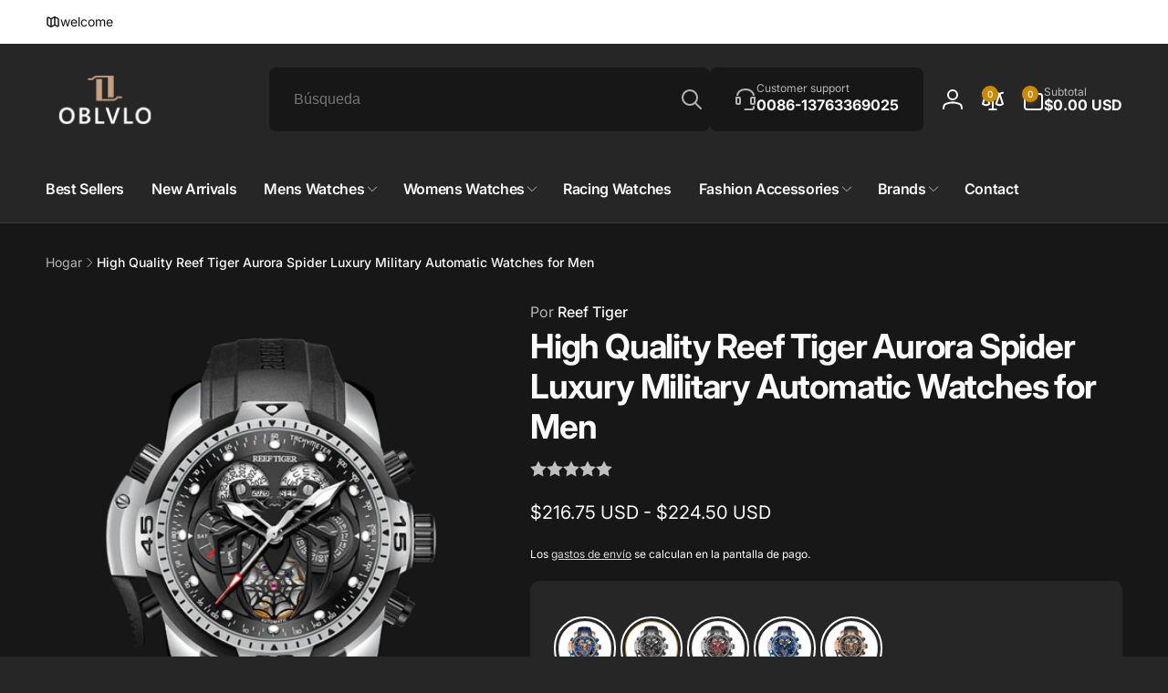

--- FILE ---
content_type: text/css
request_url: https://oblvlowatch.com/cdn/shop/t/3/assets/component-shopify-product-reviews.css?v=50627303336320351991707282459
body_size: 197
content:
div.spr-container{border:.2rem dashed rgb(var(--color-foreground),.23);border-radius:.5rem;padding:0;border-radius:1.2rem;overflow:hidden}.spr-header{padding:1.5rem}.spr-header{box-shadow:0 10px 15px -3px rgb(var(--color-foreground),.03)}.spr-header-title{font-size:calc(var(--font-heading-scale) * 2.7rem);font-weight:var(--font-heading-weight-bold);letter-spacing:-1.08px}.spr-summary{display:flex;flex-wrap:wrap;gap:1rem}.spr-summary:before,.spr-summary:after{display:none}.spr-summary-actions-togglereviews{font-size:calc(1.4rem * var(--font-body-scale))}.rte a.spr-summary-actions-newreview{--color-border: var(--color-button);border-radius:var(--buttons-radius);position:relative;font-family:var(--font-button-family);font-style:var(--font-button-style);font-weight:var(--font-button-weight-medium);border:var(--buttons-border-width) solid rgb(var(--color-border));box-shadow:0 1px 2px rgb(var(--color-foreground),.08);display:inline-flex;justify-content:center;align-items:center;padding:1.1rem 2.2rem;cursor:pointer;text-decoration:none;color:rgb(var(--color-button-text));-webkit-appearance:none;appearance:none;background-color:rgba(var(--color-button),var(--alpha-button-background));transition:color .5s ease,background-color .5s ease}.rte a.spr-summary-actions-newreview:hover{color:rgb(var(--color-button));background:rgb(var(--color-button-text))}.spr-form-title,.spr-review-header-title{font-size:calc(1.8rem * var(--font-heading-scale));font-weight:var(--font-heading-weight-bold);letter-spacing:-.54px;line-height:calc(1 + .25/max(1,var(--font-heading-scale)))}.spr-content{display:flex;flex-direction:column;background:rgb(var(--color-background-input))}.spr-form,.spr-review{border:none;margin:0;padding:2.4rem 3rem;background:rgb(var(--color-background));box-shadow:0 1px 2px rgb(var(--color-foreground),.06);border-radius:.6rem}.spr-form,.spr-reviews{margin:1.5rem}.spr-form[style$="block;"]+.spr-reviews,.spr-form[style=""]+.spr-reviews{margin-top:0}input.spr-form-input,.spr-form-input-textarea{line-height:calc(1 + .5 / var(--font-body-scale));font-size:calc(1.6rem * var(--font-body-scale));-webkit-appearance:none;appearance:none;background-color:rgb(var(--color-background-input));color:rgb(var(--color-foreground),.75);width:100%;box-sizing:border-box;border-radius:var(--inputs-radius);border:0;box-shadow:inset 0 .1rem .2rem rgb(var(--color-foreground),.1);text-align:start;padding:1.5rem;font-family:var(--font-body-family);font-style:var(--font-body-style);font-weight:var(--font-body-weight)}.spr-form-label{margin-bottom:.3rem;display:block;font-weight:var(--font-body-weight-medium);text-transform:uppercase;font-size:calc(1.4rem * var(--font-body-scale))}.spr-reviews{display:grid;grid-template-columns:auto;gap:1.5rem}.spr-review{display:flex;flex-direction:column}.spr-review:first-child{margin-top:0}.spr-review:last-child{padding-bottom:2.4rem}.spr-review-header{margin-bottom:.5rem}.spr-review-header-starratings{margin-bottom:.7rem}.spr-review-header-byline{opacity:.7;font-size:calc(1.4rem * var(--font-body-scale));font-weight:var(--font-body-weight-medium);width:100%;padding-bottom:1.3rem;border-bottom:.1rem solid rgba(var(--color-foreground),.08);margin-top:.3rem}.spr-review-footer{margin-top:auto}.spr-button{min-height:calc(4.5rem + var(--buttons-border-width) * 2);border:1px solid}.spr-button:hover{background-color:rgb(var(--color-button-text))}.spr-icon-star{color:rgb(var(--color-review-stars-foreground))}@media screen and (max-width: 749px){.spr-summary{align-items:flex-start;flex-direction:column}}@media screen and (min-width: 750px){.spr-header{padding:4rem}.spr-header-title{font-size:calc(var(--font-heading-scale) * 3.6rem)}.spr-form,.spr-reviews{margin:4rem}.spr-form[style$="block;"]+.spr-reviews,.spr-form[style=""]+.spr-reviews{margin-top:-1.6rem}.spr-reviews{grid-template-columns:repeat(2,1fr);gap:2.4rem}.spr-summary-actions{margin-inline-start:auto}.spr-review:only-child{grid-column:1 / 3}}
/*# sourceMappingURL=/cdn/shop/t/3/assets/component-shopify-product-reviews.css.map?v=50627303336320351991707282459 */


--- FILE ---
content_type: text/javascript
request_url: https://oblvlowatch.com/cdn/shop/t/3/assets/media-gallery.js?v=129094595798532859171707282460
body_size: 1126
content:
if(!customElements.get("media-gallery")){class ProductThumbnailVerticalSliderComponent extends SliderComponent{constructor(){super()}initPages(){if(this.isMobile=window.innerWidth<750,this.isMobile)super.initPages();else{if(this.sliderItemsToShow=Array.from(this.sliderItems).filter(element=>element.clientHeight>0),this.sliderItemsToShow.length<2)return;this.sliderItemOffset=this.sliderItemsToShow[1].offsetTop-this.sliderItemsToShow[0].offsetTop,this.slidesPerPage=Math.floor((this.slider.clientHeight-this.sliderItemsToShow[0].offsetTop)/this.sliderItemOffset),this.totalPages=this.sliderItemsToShow.length-this.slidesPerPage+1,this.update()}}update(){if(this.isMobile)super.update();else{const previousPage=this.currentPage;if(this.currentPage=Math.round(this.slider.scrollTop/this.sliderItemOffset)+1,this.currentPageElement&&this.pageTotalElement&&(this.currentPageElement.textContent=this.currentPage,this.pageTotalElement.textContent=this.totalPages),this.currentPage!=previousPage&&this.dispatchEvent(new CustomEvent("slideChanged",{detail:{currentPage:this.currentPage,currentElement:this.sliderItemsToShow[this.currentPage-1]}})),this.enableSliderLooping)return;this.isSlideVisible(this.sliderItemsToShow[0])&&this.slider.scrollTop===0?this.prevButton.setAttribute("disabled","disabled"):this.prevButton.removeAttribute("disabled"),this.isSlideVisible(this.sliderItemsToShow[this.sliderItemsToShow.length-1])?this.nextButton.setAttribute("disabled","disabled"):this.nextButton.removeAttribute("disabled")}}isSlideVisible(element,offset=0){if(this.isMobile)return super.isSlideVisible(element,offset);{const lastVisibleSlide=this.slider.clientHeight+this.slider.scrollTop-offset;return element.offsetTop+element.clientHeight<=lastVisibleSlide&&element.offsetTop>=this.slider.scrollTop}}onButtonClick(event){if(this.isMobile)super.onButtonClick(event);else{event.preventDefault();const step=event.currentTarget.dataset.step||1;this.slideScrollPosition=event.currentTarget.name==="next"?this.slider.scrollTop+step*this.sliderItemOffset:this.slider.scrollTop-step*this.sliderItemOffset,this.slider.scrollTo({top:this.slideScrollPosition})}}}customElements.define("product-thumbnail-vertical-slider-component",ProductThumbnailVerticalSliderComponent),customElements.define("media-gallery",class extends HTMLElement{constructor(){super(),this.elements={liveRegion:this.querySelector('[id^="GalleryStatus"]'),viewer:this.querySelector('[id^="GalleryViewer"]'),thumbnails:this.querySelector('[id^="GalleryThumbnails"]')},this.mql=window.matchMedia("(min-width: 750px)"),this.dataset.disableLightbox||this.loadPhotoswipeLib(window.photoswipeUrls.lib,()=>{const waitPhotoswipeLoaded=setInterval(()=>{typeof PhotoSwipeLightbox=="function"&&(this.lightbox=new PhotoSwipeLightbox({gallery:this,children:".product__modal-opener--image",pswpModule:PhotoSwipe,tapAction:(pt,evt)=>{evt.target.classList.contains("pswp__img")?this.lightbox.pswp.next():this.lightbox.pswp.close()}}),this.lightbox.init(),clearInterval(waitPhotoswipeLoaded))},typeof PhotoSwipeLightbox=="function"?0:1e3)}),this.elements.thumbnails&&(this.elements.viewer.addEventListener("slideChanged",debounce(this.onSlideChanged.bind(this),500)),this.elements.thumbnails.querySelectorAll("[data-target]").forEach(mediaToSwitch=>{mediaToSwitch.querySelector("button").addEventListener("click",this.setActiveMedia.bind(this,mediaToSwitch.dataset.target,!1))}),this.dataset.desktopLayout.includes("thumbnail")&&this.mql.matches&&this.removeListSemantic())}connectedCallback(){updateProductMediaStatus(this)}disconnectedCallback(){this.lightbox&&this.lightbox.destroy()}onSlideChanged(event){const thumbnail=this.elements.thumbnails.querySelector(`[data-target="${event.detail.currentElement.dataset.mediaId}"]`);this.setActiveThumbnail(thumbnail)}setActiveMedia(mediaId,prepend,allowScrollIntoView=!0){const activeMedia=this.elements.viewer.querySelector(`[data-media-id="${mediaId}"]`);if(this.elements.viewer.querySelectorAll("[data-media-id]").forEach(element=>{element.classList.remove("is-active")}),activeMedia.classList.add("is-active"),prepend){if(activeMedia.parentElement.prepend(activeMedia),this.elements.thumbnails){const activeThumbnail2=this.elements.thumbnails.querySelector(`[data-target="${mediaId}"]`);activeThumbnail2.parentElement.prepend(activeThumbnail2)}this.elements.viewer.slider&&this.elements.viewer.resetPages()}if(this.preventStickyHeader(),window.setTimeout(()=>{this.elements.thumbnails&&activeMedia.parentElement.scrollTo({left:activeMedia.offsetLeft}),allowScrollIntoView&&(this.dataset.desktopLayout==="stacked"&&window.innerWidth>=750||this.dataset.scrollUpMobile&&window.innerWidth<750)&&activeMedia.scrollIntoView({behavior:"smooth"})}),this.playActiveMedia(activeMedia),!this.elements.thumbnails)return;const activeThumbnail=this.elements.thumbnails.querySelector(`[data-target="${mediaId}"]`);this.setActiveThumbnail(activeThumbnail),this.announceLiveRegion(activeMedia,activeThumbnail.dataset.mediaPosition)}setActiveThumbnail(thumbnail){!this.elements.thumbnails||!thumbnail||(this.elements.thumbnails.querySelectorAll("button").forEach(element=>element.removeAttribute("aria-current")),thumbnail.querySelector("button").setAttribute("aria-current",!0),!this.elements.thumbnails.isSlideVisible(thumbnail)&&(this.elements.thumbnails.slider.classList.contains("thumbnail-list--vertical")&&window.innerWidth>=750?this.elements.thumbnails.slider.scrollTo({top:thumbnail.offsetTop}):this.elements.thumbnails.slider.scrollTo({left:thumbnail.offsetLeft})))}announceLiveRegion(activeItem,position){const image=activeItem.querySelector(".product__modal-opener--image img");image&&(image.onload=()=>{this.elements.liveRegion.setAttribute("aria-hidden",!1),this.elements.liveRegion.innerHTML=window.accessibilityStrings.imageAvailable.replace("[index]",position),setTimeout(()=>{this.elements.liveRegion.setAttribute("aria-hidden",!0)},2e3),addLoadedImageStatus(image)},image.src=image.src)}playActiveMedia(activeItem){window.pauseAllMedia();const deferredMedia=activeItem.querySelector(".deferred-media");deferredMedia&&deferredMedia.loadContent(!1)}preventStickyHeader(){this.stickyHeader=this.stickyHeader||document.querySelector("sticky-header"),this.stickyHeader&&this.stickyHeader.dispatchEvent(new Event("preventHeaderReveal"))}removeListSemantic(){this.elements.viewer.slider&&(this.elements.viewer.slider.setAttribute("role","presentation"),this.elements.viewer.sliderItems.forEach(slide=>slide.setAttribute("role","presentation")))}loadPhotoswipeLib(url,implementationCode){if(window.photoswipeUrls.loaded)return implementationCode();window.photoswipeUrls.loaded=!0;var scriptTag=document.createElement("script");scriptTag.src=url,scriptTag.onload=implementationCode,scriptTag.onreadystatechange=implementationCode,document.body.appendChild(scriptTag)}})}
//# sourceMappingURL=/cdn/shop/t/3/assets/media-gallery.js.map?v=129094595798532859171707282460


--- FILE ---
content_type: text/javascript
request_url: https://cdn.starapps.studio/apps/vsk/0ef30e/data.js
body_size: 28912
content:
"use strict";"undefined"==typeof window.starapps_data&&(window.starapps_data={}),"undefined"==typeof window.starapps_data.product_groups&&(window.starapps_data.product_groups=[{"id":3818841,"products_preset_id":645096,"collections_swatch":"first_product_image","group_name":"AK-S","option_name":"","collections_preset_id":null,"display_position":"top","products_swatch":"custom_swatch","mobile_products_preset_id":645096,"mobile_products_swatch":"custom_swatch","mobile_collections_preset_id":null,"mobile_collections_swatch":"first_product_image","same_products_preset_for_mobile":true,"same_collections_preset_for_mobile":true,"option_values":[{"id":8906448568632,"option_value":"AK-S-BBBB","handle":"best-affordable-men-skeleton-military-watches-for-sale-black-pvd-oblvlo-ak-s-bbbb","published":true,"swatch_src":"No","swatch_value":null},{"id":8906450075960,"option_value":"AK-S-BBBR","handle":"affordable-luxury-skeleton-military-watches-for-men-red-oblvlo-ak-s-bbbr","published":true,"swatch_src":"No","swatch_value":null},{"id":8906451812664,"option_value":"AK-S-TBBG","handle":"affordable-luxury-rose-gold-skeleton-military-watches-for-men-oblvlo-ak-s-bbbr","published":true,"swatch_src":"No","swatch_value":null},{"id":8906452828472,"option_value":"AK-S-YWWB","handle":"affordable-skeleton-automatic-military-watches-for-men-oblvlo-ak-s-ywwb","published":true,"swatch_src":"No","swatch_value":null},{"id":8906453352760,"option_value":"AK-S-YWBB","handle":"best-luxury-skeleton-automatic-sport-military-watches-for-men-oblvlo-ak-s-ywbb","published":true,"swatch_src":"No","swatch_value":null},{"id":8906453745976,"option_value":"AK-S-TWWB","handle":"best-luxury-skeleton-sport-military-watches-for-men-oblvlo-ak-s-twwb","published":true,"swatch_src":"No","swatch_value":null},{"id":8906454040888,"option_value":"AK-S-PBB","handle":"best-luxury-rose-gold-automatic-skeleton-military-watches-oblvlo-ak-s-pbb","published":true,"swatch_src":"No","swatch_value":null}]},{"id":6451483,"products_preset_id":645096,"collections_swatch":"first_product_image","group_name":"AM","option_name":"AM","collections_preset_id":645649,"display_position":"top","products_swatch":"first_product_image","mobile_products_preset_id":645096,"mobile_products_swatch":"first_product_image","mobile_collections_preset_id":645649,"mobile_collections_swatch":"first_product_image","same_products_preset_for_mobile":true,"same_collections_preset_for_mobile":true,"option_values":[{"id":10138769719608,"option_value":"AM-PW-YLLL","handle":"luxury-oblvlo-am-series-mens-automatic-mechanical-blue-dial-dress-watch-multifunction-two-eyes-mother-of-pearl-subdial","published":true,"swatch_src":null,"swatch_value":null},{"id":10138773881144,"option_value":"AM-PW-YBBL","handle":"best-affordable-oblvlo-am-series-black-multifunction-two-eyes-mother-of-pearl-subdial-dress-watch","published":true,"swatch_src":null,"swatch_value":null},{"id":10138776011064,"option_value":"AM-PW-PWWL","handle":"affordable-42mm-rose-gold-two-eyes-mother-of-pearl-subdial-automatic-watches-oblvlo-am-vintage-dress-design-watch","published":true,"swatch_src":null,"swatch_value":null},{"id":10138777223480,"option_value":"AM-PW-YWBL","handle":"oblvlo-am-vintage-dress-automatic-watches-white-dial-multifunction-two-eyes-mother-of-pearl-subdial-watch","published":true,"swatch_src":null,"swatch_value":null},{"id":10138778403128,"option_value":"AM-PW-PRWL","handle":"affordable-rose-gold-multifunction-two-eyes-mother-of-pearl-subdial-automatic-mechanical-watch-oblvlo-am-dress-watch","published":true,"swatch_src":null,"swatch_value":null}]},{"id":6667372,"products_preset_id":645096,"collections_swatch":"first_product_image","group_name":"AM-FG","option_name":"AM-FG","collections_preset_id":645649,"display_position":"top","products_swatch":"first_product_image","mobile_products_preset_id":645096,"mobile_products_swatch":"first_product_image","mobile_collections_preset_id":645649,"mobile_collections_swatch":"first_product_image","same_products_preset_for_mobile":true,"same_collections_preset_for_mobile":true,"option_values":[{"id":10292629733688,"option_value":"AM-FG-PBBL","handle":"oblvlo-am-fg-rose-gold-41mm-black-dial-multi-function-month-week-date-luxury-dress-wrist-watch-for-men","published":true,"swatch_src":null,"swatch_value":null},{"id":10292629897528,"option_value":"AM-FG-PSBL","handle":"oblvlo-am-fg-41mm-automatic-watch-for-men-cream-colored-dial-multi-function-month-week-date-dress-watch","published":true,"swatch_src":null,"swatch_value":null},{"id":10292630061368,"option_value":"AM-FG-PWWL","handle":"oblvlo-am-fg-rose-gold-41mm-white-multi-function-dial-design-week-and-month-and-date-and-24-hours-business-watches","published":true,"swatch_src":null,"swatch_value":null},{"id":10292630126904,"option_value":"AM-FG-YBBL","handle":"oblvlo-am-fg-41mm-automatic-watch-for-men-luxury-multi-function-moon-phase-day-date-dress-watch","published":true,"swatch_src":null,"swatch_value":null},{"id":10292630257976,"option_value":"AM-FG-YLLL","handle":"oblvlo-am-fg-mens-41mm-automatic-watch-luxury-blue-dial-moon-phase-week-date-dress-watch","published":true,"swatch_src":null,"swatch_value":null},{"id":10292630389048,"option_value":"AM-FG-YGGL","handle":"oblvlo-am-fg-green-dial-watches-for-men-luxury-automatic-multi-function-month-week-date-dress-watch","published":true,"swatch_src":null,"swatch_value":null},{"id":10292630552888,"option_value":"AM-FG-YSBL","handle":"oblvlo-am-fg-41mm-luxury-automatic-watches-cream-colored-dial-multi-function-month-week-date-dress-watch","published":true,"swatch_src":null,"swatch_value":null},{"id":10292630749496,"option_value":"AM-FG-YWBL","handle":"oblvlo-am-fg-41mm-white-dial-mens-luxury-multi-function-automatic-mechanical-with-date-moon-phase-dress-watch","published":true,"swatch_src":null,"swatch_value":null}]},{"id":5068736,"products_preset_id":645096,"collections_swatch":"first_product_image","group_name":"Artist-Master-II-RGA1963","option_name":"","collections_preset_id":645649,"display_position":"top","products_swatch":"first_product_image","mobile_products_preset_id":645096,"mobile_products_swatch":"first_product_image","mobile_collections_preset_id":645649,"mobile_collections_swatch":"first_product_image","same_products_preset_for_mobile":true,"same_collections_preset_for_mobile":true,"option_values":[{"id":9670151405880,"option_value":"RGA1963-YWB","handle":"mens-luxury-three-dial-date-moon-phase-week-automatic-mechanical-watch-reef-tiger-rga1963","published":true,"swatch_src":null,"swatch_value":null},{"id":9670153339192,"option_value":"RGA1963-YBB","handle":"mens-black-dial-multifunction-business-luxury-moon-phase-automatic-watch-calfskin-strap-reef-tiger-rga1963","published":true,"swatch_src":null,"swatch_value":null},{"id":9670155501880,"option_value":"RGA1963-PWS","handle":"rose-gold-mens-multifunction-automatic-mechanical-day-night-moon-phase-day-of-the-week-date-watch-reef-tiger-rga1963","published":true,"swatch_src":null,"swatch_value":null},{"id":9670157009208,"option_value":"RGA1963-PBS","handle":"reef-tiger-rga1963-rose-gold-mens-mechanical-watch-calendar-moon-phase-display-business-casual-for-men","published":true,"swatch_src":null,"swatch_value":null}]},{"id":5068846,"products_preset_id":645096,"collections_swatch":"first_product_image","group_name":"Artist-Pixiu-RGA1935","option_name":"","collections_preset_id":645649,"display_position":"top","products_swatch":"first_product_image","mobile_products_preset_id":645096,"mobile_products_swatch":"first_product_image","mobile_collections_preset_id":645649,"mobile_collections_swatch":"first_product_image","same_products_preset_for_mobile":true,"same_collections_preset_for_mobile":true,"option_values":[{"id":9670200000824,"option_value":"RGA1935-PBSD","handle":"reef-tiger-rga1935-affordable-luxury-yellow-gold-diamond-mens-moon-phase-automatic-tourbillon-style-dial-dress-watches","published":true,"swatch_src":null,"swatch_value":null},{"id":9670206128440,"option_value":"RGA1935-YBBD","handle":"affordable-luxury-mens-zirconia-multifunctional-automatic-mechanicalmoon-phase-dress-watch-reef-tiger-rga1935","published":true,"swatch_src":null,"swatch_value":null}]},{"id":6460979,"products_preset_id":645096,"collections_swatch":"first_product_image","group_name":"Aurora RGA3009","option_name":"Aurora RGA3009","collections_preset_id":645649,"display_position":"top","products_swatch":"first_product_image","mobile_products_preset_id":645096,"mobile_products_swatch":"first_product_image","mobile_collections_preset_id":645649,"mobile_collections_swatch":"first_product_image","same_products_preset_for_mobile":true,"same_collections_preset_for_mobile":true,"option_values":[{"id":10144985809208,"option_value":"RGA3009-YBB","handle":"reef-tiger-aurora-rga3009-multifunctional-date-luminous-waterproof-flywheel-tonneau-automatic-mechanical-watch-for-men","published":true,"swatch_src":null,"swatch_value":null},{"id":10144988987704,"option_value":"RGA3009-PBB","handle":"reef-tiger-rga3009-rose-gold-men-multifunctional-skeleton-automatic-tonneau-luminous-waterproof-watch","published":true,"swatch_src":null,"swatch_value":null},{"id":10144992362808,"option_value":"RGA3009-BBB","handle":"reef-tiger-rga3009-all-black-men-multifunctional-day-date-skeleton-automatic-mechanical-watches","published":true,"swatch_src":null,"swatch_value":null}]},{"id":5068751,"products_preset_id":645096,"collections_swatch":"first_product_image","group_name":"Aurora-Stalker-RGA3053","option_name":"","collections_preset_id":645649,"display_position":"top","products_swatch":"first_product_image","mobile_products_preset_id":645096,"mobile_products_swatch":"first_product_image","mobile_collections_preset_id":645649,"mobile_collections_swatch":"first_product_image","same_products_preset_for_mobile":true,"same_collections_preset_for_mobile":true,"option_values":[{"id":9670167953720,"option_value":"RGA3053-YLLL","handle":"mens-automatic-self-wind-watch-fashion-multifunction-luminous-waterproof-dive-watch-reef-tiger-rga3053","published":true,"swatch_src":null,"swatch_value":null},{"id":9670169002296,"option_value":"RGA3053-YBBR","handle":"mens-luminous-waterproof-multifunctional-automatic-mechanical-watch-reef-tiger-rga3053-steel-rubber-strap","published":true,"swatch_src":null,"swatch_value":null},{"id":9670170083640,"option_value":"RGA3053-BBBR","handle":"black-mens-automatic-mechanical-dive-watch-feature-exceptional-waterproof-and-luminous-reef-tiger-rga3053","published":true,"swatch_src":null,"swatch_value":null},{"id":9670171394360,"option_value":"RGA3053-BBBN","handle":"mens-45mm-large-dial-automatic-mechanical-watch-feature-luminous-diving-sports-reef-tiger-rga3053","published":true,"swatch_src":null,"swatch_value":null}]},{"id":3837935,"products_preset_id":645096,"collections_swatch":"first_product_image","group_name":"BG4601","option_name":"","collections_preset_id":null,"display_position":"top","products_swatch":"first_product_image","mobile_products_preset_id":645096,"mobile_products_swatch":"first_product_image","mobile_collections_preset_id":null,"mobile_collections_swatch":"first_product_image","same_products_preset_for_mobile":true,"same_collections_preset_for_mobile":true,"option_values":[{"id":8915085230392,"option_value":"BG4601-B1","handle":"bonest-gatti-bg4601-b1-mens-luxury-automatic-skeleton-watches-best-watches-for-sale","published":false,"swatch_src":null,"swatch_value":null},{"id":8915086573880,"option_value":"BG4601-B2","handle":"luxury-mens-watches-for-sale-bonest-gatti-bg4601-b2-automatic-skeleton-rose-gold-watch","published":false,"swatch_src":null,"swatch_value":null}]},{"id":3831153,"products_preset_id":645096,"collections_swatch":"first_product_image","group_name":"BG5501","option_name":"","collections_preset_id":null,"display_position":"top","products_swatch":"first_product_image","mobile_products_preset_id":645096,"mobile_products_swatch":"first_product_image","mobile_collections_preset_id":null,"mobile_collections_swatch":"first_product_image","same_products_preset_for_mobile":true,"same_collections_preset_for_mobile":true,"option_values":[{"id":8915073990968,"option_value":"BG5501-A1","handle":"bonest-gatti-bg5501-a1-mens-luxury-automatic-skeleton-watches-for-sale-top-watches","published":false,"swatch_src":null,"swatch_value":null},{"id":8915075137848,"option_value":"BG5501-A2","handle":"bonest-gatti-bg5501-a2-mens-luxury-automatic-skeleton-watch-best-watch-for-sale","published":false,"swatch_src":null,"swatch_value":null},{"id":8915075662136,"option_value":"BG5501-A3","handle":"bonest-gatti-bg5501-a3-mens-automatic-skeleton-luxury-watch-best-top-seller","published":false,"swatch_src":null,"swatch_value":null},{"id":8915076972856,"option_value":"BG5501-A4","handle":"luxury-mens-automatic-skeleton-watch-best-bonest-gatti-bg5501-a4-watch-for-sale","published":false,"swatch_src":null,"swatch_value":null}]},{"id":3831157,"products_preset_id":645096,"collections_swatch":"first_product_image","group_name":"BG5502","option_name":"","collections_preset_id":null,"display_position":"top","products_swatch":"first_product_image","mobile_products_preset_id":645096,"mobile_products_swatch":"first_product_image","mobile_collections_preset_id":null,"mobile_collections_swatch":"first_product_image","same_products_preset_for_mobile":true,"same_collections_preset_for_mobile":true,"option_values":[{"id":8915079037240,"option_value":"BG5502-A1","handle":"luxury-bonest-gatti-bg5502-a1-mens-automatic-skeleton-pvd-watch-best-watch-for-sale","published":false,"swatch_src":null,"swatch_value":null},{"id":8915079823672,"option_value":"BG5502-A2","handle":"mens-bonest-gatti-bg5502-a2-luxury-automatic-skeleton-watch-best-watches-for-sale","published":false,"swatch_src":null,"swatch_value":null},{"id":8915080479032,"option_value":"BG5502-A3","handle":"best-luxury-mens-watches-for-sale-bonest-gatti-bg5502-a3-automatic-skeleton-watch","published":false,"swatch_src":null,"swatch_value":null},{"id":8915082117432,"option_value":"BG5502-A4","handle":"top-quality-bonest-gatti-bg5502-a4-mens-luxury-automatic-skeleton-rose-gold-watch","published":false,"swatch_src":null,"swatch_value":null},{"id":8915082674488,"option_value":"BG5502-A5","handle":"bonest-gatti-bg5502-a5-mens-luxury-skeleton-automatic-watch-for-sale","published":false,"swatch_src":null,"swatch_value":null}]},{"id":3837945,"products_preset_id":645096,"collections_swatch":"first_product_image","group_name":"BG5601","option_name":"","collections_preset_id":null,"display_position":"top","products_swatch":"first_product_image","mobile_products_preset_id":645096,"mobile_products_swatch":"first_product_image","mobile_collections_preset_id":null,"mobile_collections_swatch":"first_product_image","same_products_preset_for_mobile":true,"same_collections_preset_for_mobile":true,"option_values":[{"id":8919081222456,"option_value":"BG5601-A1","handle":"top-luxury-bonest-gatti-bg5601-a1-mens-sport-automatic-skeleton-rose-gold-watches","published":false,"swatch_src":null,"swatch_value":null},{"id":8919081681208,"option_value":"BG5601-A2","handle":"luxury-mens-watches-bonest-gatti-bg5601-a2-automatic-skeleton-sport-watch","published":false,"swatch_src":null,"swatch_value":null},{"id":8919082205496,"option_value":"BG5601-A3","handle":"bonest-gatti-bg5601-a3-mens-luxury-sports-automatic-skeleton-watch-for-sale","published":false,"swatch_src":null,"swatch_value":null}]},{"id":3837943,"products_preset_id":645096,"collections_swatch":"first_product_image","group_name":"BG5602","option_name":"","collections_preset_id":null,"display_position":"top","products_swatch":"first_product_image","mobile_products_preset_id":645096,"mobile_products_swatch":"first_product_image","mobile_collections_preset_id":null,"mobile_collections_swatch":"first_product_image","same_products_preset_for_mobile":true,"same_collections_preset_for_mobile":true,"option_values":[{"id":8919074275640,"option_value":"BG5602-A1","handle":"top-quality-luxury-mens-automatic-skeleton-sport-watch-bonest-gatti-bg5602-a1","published":false,"swatch_src":null,"swatch_value":null},{"id":8919076241720,"option_value":"BG5602-A2","handle":"best-luxury-mens-watches-bonest-gatti-bg5602-a2-automatic-skeleton-sport-watch","published":false,"swatch_src":null,"swatch_value":null},{"id":8919077093688,"option_value":"BG5602-A3","handle":"luxury-mens-sport-skeleton-automatic-watches-bonest-gatti-bg5602-a3","published":false,"swatch_src":null,"swatch_value":null},{"id":8919078633784,"option_value":"BG5602-A4","handle":"best-luxury-mens-automatic-skeleton-sports-watch-bonest-gatti-bg5602-a4","published":false,"swatch_src":null,"swatch_value":null}]},{"id":3837970,"products_preset_id":645096,"collections_swatch":"first_product_image","group_name":"BG5701","option_name":"","collections_preset_id":null,"display_position":"top","products_swatch":"first_product_image","mobile_products_preset_id":645096,"mobile_products_swatch":"first_product_image","mobile_collections_preset_id":null,"mobile_collections_swatch":"first_product_image","same_products_preset_for_mobile":true,"same_collections_preset_for_mobile":true,"option_values":[{"id":8919116742968,"option_value":"BG5701-A1","handle":"best-luxury-mens-automatic-skeleton-watches-for-sale-rose-gold-bonest-gatti-bg9950-a1","published":false,"swatch_src":null,"swatch_value":null},{"id":8919117627704,"option_value":"BG5701-A2","handle":"best-bonest-gatti-bg5701-a2-mens-luxury-unique-automatic-skeleton-watch","published":false,"swatch_src":null,"swatch_value":null},{"id":8919117889848,"option_value":"BG5701-A3","handle":"bonest-gatti-bg5701-a3-mens-watch-best-luxury-automatic-skeleton-tiffany-blue-watches","published":false,"swatch_src":null,"swatch_value":null}]},{"id":3837947,"products_preset_id":645096,"collections_swatch":"first_product_image","group_name":"BG5803","option_name":"","collections_preset_id":null,"display_position":"top","products_swatch":"first_product_image","mobile_products_preset_id":645096,"mobile_products_swatch":"first_product_image","mobile_collections_preset_id":null,"mobile_collections_swatch":"first_product_image","same_products_preset_for_mobile":true,"same_collections_preset_for_mobile":true,"option_values":[{"id":8919085613368,"option_value":"BG5803-A1","handle":"bonest-gatti-bg5803-a1-mens-unique-automatic-luxury-skeleton-watches-for-sale","published":false,"swatch_src":null,"swatch_value":null},{"id":8919086465336,"option_value":"BG5803-A2","handle":"bonest-gatti-bg5803-a2-mens-automatic-skeleton-luxury-watch-best-unique-watch","published":false,"swatch_src":null,"swatch_value":null},{"id":8919091478840,"option_value":"BG5803-A3","handle":"best-bonest-gatti-bg5803-a3-mens-luxury-automatic-skeleton-unique-watch","published":false,"swatch_src":null,"swatch_value":null}]},{"id":3825295,"products_preset_id":645096,"collections_swatch":"first_product_image","group_name":"BG7601","option_name":"","collections_preset_id":null,"display_position":"top","products_swatch":"first_product_image","mobile_products_preset_id":645096,"mobile_products_swatch":"first_product_image","mobile_collections_preset_id":null,"mobile_collections_swatch":"first_product_image","same_products_preset_for_mobile":true,"same_collections_preset_for_mobile":true,"option_values":[{"id":8911104082232,"option_value":"BG7601-A1","handle":"bonest-gatti-bg7601-a1-mens-sport-automatic-skeleton-watch-best-choice","published":false,"swatch_src":null,"swatch_value":null},{"id":8911106539832,"option_value":"BG7601-A2","handle":"bonest-gatti-bg7601-a2-best-mens-sport-automatic-skeleton-watch","published":false,"swatch_src":null,"swatch_value":null},{"id":8911112503608,"option_value":"BG7601-A3","handle":"bonest-gatti-bg7601-a3-mens-automatic-skeleton-sport-watch-best-quality","published":false,"swatch_src":null,"swatch_value":null},{"id":8911120204088,"option_value":"BG7601-A4","handle":"bonest-gatti-bg7601-a4-mens-sport-automatic-skeleton-watch-best-quality","published":false,"swatch_src":null,"swatch_value":null},{"id":8911121711416,"option_value":"BG7601-A5 ","handle":"luxury-mens-automatic-skeleton-sport-watch-bonest-gatti-bg7601-a5-best-for-sale","published":false,"swatch_src":null,"swatch_value":null},{"id":8911124693304,"option_value":"BG7601-A6","handle":"bonest-gatti-bg7601-a6-luxury-mens-automatic-skeleton-sport-watch-for-sale","published":false,"swatch_src":null,"swatch_value":null},{"id":8911129477432,"option_value":"BG7601-B1","handle":"best-luxury-mens-skeleton-automatic-sport-watches-for-sale-bonest-gatti-bg7601-b1","published":false,"swatch_src":null,"swatch_value":null},{"id":8911134327096,"option_value":"BG7601-B2","handle":"luxury-mens-automatic-skeleton-sport-watches-for-sale-bonest-gatti-bg7601-b2","published":false,"swatch_src":null,"swatch_value":null},{"id":8911139275064,"option_value":"BG7601-B3","handle":"bonest-gatti-bg7601-b3-mens-luxury-sport-automatic-skeleton-watch-best-luxury-watches-for-sale","published":false,"swatch_src":null,"swatch_value":null},{"id":8911143469368,"option_value":"BG7601-B4","handle":"luxury-mens-automatic-skeleton-sport-watch-bonest-gatti-bg7601-b4-best-for-sale","published":false,"swatch_src":null,"swatch_value":null},{"id":8911146778936,"option_value":"BG7601-B5","handle":"luxury-mens-skeleton-automatic-sport-watch-for-sale-bonest-gatti-bg7601-b5","published":false,"swatch_src":null,"swatch_value":null},{"id":8911149760824,"option_value":"BG7601-B6","handle":"luxury-mens-automatic-sport-skeleton-watches-for-sale-bonest-gatti-bg7601-b6","published":false,"swatch_src":null,"swatch_value":null},{"id":8911150874936,"option_value":"BG7601-S1","handle":"bonest-gatti-bg7601-s1-mens-luxury-automatic-skeleton-sport-watch-for-sale","published":false,"swatch_src":null,"swatch_value":null},{"id":8911154938168,"option_value":"BG7601-S2","handle":"best-luxury-mens-watch-sale-bonest-gatti-bg7601-s2-sport-automatic-skeleton-watches","published":false,"swatch_src":null,"swatch_value":null},{"id":8911158837560,"option_value":"BG7601-S3","handle":"top-luxury-bonest-gatti-bg7601-s3-mens-sport-automatic-skeleton-watches-for-sale","published":false,"swatch_src":null,"swatch_value":null},{"id":8911165129016,"option_value":"BG7601-S4","handle":"bonest-gatti-bg7601-s4-mens-luxury-automatic-skeleton-sport-watch-top-quality-for-sale","published":false,"swatch_src":null,"swatch_value":null},{"id":8911169552696,"option_value":"BG7601-S5","handle":"bonest-gatti-bg7601-s5-best-mens-luxury-sport-automatic-skeleton-watch-for-sale","published":false,"swatch_src":null,"swatch_value":null},{"id":8911172370744,"option_value":"BG7601-S6","handle":"bonest-gatti-bg7601-s6-mens-luxury-automatic-skeleton-sport-watch-best-for-sale","published":false,"swatch_src":null,"swatch_value":null}]},{"id":3830998,"products_preset_id":645096,"collections_swatch":"first_product_image","group_name":"BG8901-L","option_name":"","collections_preset_id":null,"display_position":"top","products_swatch":"first_product_image","mobile_products_preset_id":645096,"mobile_products_swatch":"first_product_image","mobile_collections_preset_id":null,"mobile_collections_swatch":"first_product_image","same_products_preset_for_mobile":true,"same_collections_preset_for_mobile":true,"option_values":[{"id":8914725306680,"option_value":"BG8901-L1","handle":"bonest-gatti-bg8901-l1-womens-skeleton-watch-best-luxury-classic-mechanical-watch-for-sale","published":false,"swatch_src":null,"swatch_value":null},{"id":8914749456696,"option_value":"BG8901-L2","handle":"bonest-gatti-bg8901-l2-womens-luxury-skeleton-mechanical-classic-watches-for-sale","published":false,"swatch_src":null,"swatch_value":null},{"id":8914757058872,"option_value":"BG8901-L3","handle":"luxury-womens-skeleton-watch-bonest-gatti-bg8901-l3-classic-mechanical-watch-for-sale","published":false,"swatch_src":null,"swatch_value":null},{"id":8914771378488,"option_value":"BG8901-L4","handle":"bonest-gatti-bg8901-l4-womens-luxury-skeleton-mechanical-rose-gold-watch-for-sale","published":false,"swatch_src":null,"swatch_value":null},{"id":8914772230456,"option_value":"BG8901-L5","handle":"luxury-womens-mechanical-skeleton-rose-gold-watch-bonest-gatti-bg8901-l5-timepiece","published":false,"swatch_src":null,"swatch_value":null}]},{"id":3831129,"products_preset_id":645096,"collections_swatch":"first_product_image","group_name":"BG8902","option_name":"","collections_preset_id":null,"display_position":"top","products_swatch":"first_product_image","mobile_products_preset_id":645096,"mobile_products_swatch":"first_product_image","mobile_collections_preset_id":null,"mobile_collections_swatch":"first_product_image","same_products_preset_for_mobile":true,"same_collections_preset_for_mobile":true,"option_values":[{"id":8915015434552,"option_value":"BG8902-L1","handle":"luxury-womens-watches-bonest-gatti-bg8902-l1-roes-gold-diamond-mechanical-watch-for-sale","published":false,"swatch_src":null,"swatch_value":null},{"id":8915015827768,"option_value":"BG8902-L2","handle":"luxury-womens-diamond-mechanical-leather-watch-bonest-gatti-bg8902-l2-for-sale","published":false,"swatch_src":null,"swatch_value":null},{"id":8915016352056,"option_value":"BG8902-L3","handle":"luxury-womens-diamond-watch-bonest-gatti-bg8902-l3-mechanical-leather-watch-for-sale","published":false,"swatch_src":null,"swatch_value":null},{"id":8915017728312,"option_value":"BG8902-L4","handle":"luxury-womens-gold-diamond-mechanical-leather-watch-bonest-gatti-bg8902-l4-for-sale","published":false,"swatch_src":null,"swatch_value":null},{"id":8915018252600,"option_value":"BG8902-L5","handle":"top-luxury-womens-gold-diamond-mechanical-leather-watch-for-sale-bonest-gatti-bg8902-l5","published":false,"swatch_src":null,"swatch_value":null}]},{"id":3829789,"products_preset_id":645096,"collections_swatch":"first_product_image","group_name":"BG9901","option_name":"","collections_preset_id":null,"display_position":"top","products_swatch":"first_product_image","mobile_products_preset_id":645096,"mobile_products_swatch":"first_product_image","mobile_collections_preset_id":null,"mobile_collections_swatch":"first_product_image","same_products_preset_for_mobile":true,"same_collections_preset_for_mobile":true,"option_values":[{"id":8911187411256,"option_value":"BG9901-A1 ","handle":"bonest-gatti-bg9901-a1-mens-sport-automatic-skeleton-luxury-watch-for-sale-top-mens-watches","published":false,"swatch_src":null,"swatch_value":null},{"id":8911192064312,"option_value":"BG9901-A2","handle":"bonest-gatti-bg9901-a2-luxury-mens-sport-automatic-skeleton-watches-best-luxury-watches-for-sale","published":false,"swatch_src":null,"swatch_value":null},{"id":8911208022328,"option_value":"BG9901-A3","handle":"bonest-gatti-bg9901-a3-best-luxury-mens-sport-automatic-skeleton-watch-for-sale","published":false,"swatch_src":null,"swatch_value":null},{"id":8914265276728,"option_value":"BG9901-A4","handle":"bonest-gatti-bg9901-a4-mens-luxury-automatic-skeleton-sport-watch-for-sale","published":false,"swatch_src":null,"swatch_value":null},{"id":8914268389688,"option_value":"BG9901-A5","handle":"luxury-bonest-gatti-bg9901-a5-mens-sports-automatic-skeleton-watches-for-sale","published":false,"swatch_src":null,"swatch_value":null}]},{"id":3830995,"products_preset_id":645096,"collections_swatch":"first_product_image","group_name":"BG9901-L-W","option_name":"","collections_preset_id":null,"display_position":"top","products_swatch":"first_product_image","mobile_products_preset_id":645096,"mobile_products_swatch":"first_product_image","mobile_collections_preset_id":null,"mobile_collections_swatch":"first_product_image","same_products_preset_for_mobile":true,"same_collections_preset_for_mobile":true,"option_values":[{"id":8914699485496,"option_value":"BG9901-L1","handle":"bonest-gatti-bg9901-l1-womens-luxury-skeleton-mechanical-watch-classic-watches-for-sale","published":false,"swatch_src":null,"swatch_value":null},{"id":8914701189432,"option_value":"BG9901-L2","handle":"luxury-womens-skeleton-watch-bonest-gatti-bg9901-l2-classic-mechanical-watches-for-sale","published":false,"swatch_src":null,"swatch_value":null},{"id":8914707349816,"option_value":"BG9901-L3","handle":"bonest-gatti-bg9901-l3-womens-luxury-skeleton-mechanical-classic-watch-for-sale-top-quality","published":false,"swatch_src":null,"swatch_value":null},{"id":8914709971256,"option_value":"BG9901-L4","handle":"bonest-gatti-bg9901-l4-womens-luxury-rose-gold-classic-skeleton-mechanical-watch-for-sale","published":false,"swatch_src":null,"swatch_value":null},{"id":8914712691000,"option_value":"BG9901-L5","handle":"luxury-womens-skeleton-rose-gold-watch-bonest-gatti-bg9901-l5-classic-watch-for-sale","published":false,"swatch_src":null,"swatch_value":null}]},{"id":3831002,"products_preset_id":645096,"collections_swatch":"first_product_image","group_name":"BG9902","option_name":"","collections_preset_id":null,"display_position":"top","products_swatch":"first_product_image","mobile_products_preset_id":645096,"mobile_products_swatch":"first_product_image","mobile_collections_preset_id":null,"mobile_collections_swatch":"first_product_image","same_products_preset_for_mobile":true,"same_collections_preset_for_mobile":true,"option_values":[{"id":8914774786360,"option_value":"BG9902-A1 ","handle":"bonest-gatti-bg9902-a1-luxury-mens-watches-for-sale-top-automatic-skeleton-watches","published":false,"swatch_src":null,"swatch_value":null},{"id":8914775441720,"option_value":"BG9902-A2","handle":"luxury-mens-skeleton-automatic-sport-watch-bonest-gatti-bg9902-a2-for-sale","published":false,"swatch_src":null,"swatch_value":null},{"id":8914776097080,"option_value":"BG9902-A13","handle":"luxury-mens-sport-automatic-skeleton-watches-for-sale-bonest-gatti-bg9902-a3","published":false,"swatch_src":null,"swatch_value":null},{"id":8914792874296,"option_value":"BG9902-A4","handle":"best-luxury-mens-skeleton-automatic-sport-watch-for-sale-bonest-gatti-bg9902-a4","published":false,"swatch_src":null,"swatch_value":null},{"id":8914793595192,"option_value":"BG9902-A5","handle":"best-mens-luxury-sport-automatic-skeleton-watches-for-sale-bonest-gatti-bg9902-a5","published":false,"swatch_src":null,"swatch_value":null}]},{"id":3831003,"products_preset_id":645096,"collections_swatch":"first_product_image","group_name":"BG9903","option_name":"","collections_preset_id":null,"display_position":"top","products_swatch":"first_product_image","mobile_products_preset_id":645096,"mobile_products_swatch":"first_product_image","mobile_collections_preset_id":null,"mobile_collections_swatch":"first_product_image","same_products_preset_for_mobile":true,"same_collections_preset_for_mobile":true,"option_values":[{"id":8914798543160,"option_value":"BG9903-A1","handle":"luxury-mens-automatic-skeleton-sport-watch-for-sale-bonest-gatti-bg9903-a1","published":false,"swatch_src":null,"swatch_value":null},{"id":8914803327288,"option_value":"BG9903-A2","handle":"luxury-bonest-gatti-bg9903-a2-skeleton-automatic-mens-sport-watches-for-sale","published":false,"swatch_src":null,"swatch_value":null},{"id":8914804867384,"option_value":"BG9903-A3","handle":"luxury-mens-sports-automatic-skeleton-watches-for-sale-bonest-gatti-bg9903-a3","published":false,"swatch_src":null,"swatch_value":null},{"id":8914805260600,"option_value":"BG9903-A4","handle":"bonest-gatti-bg9903-a4-mens-luxury-automatic-skeleton-sport-watch-best-top-seller","published":false,"swatch_src":null,"swatch_value":null},{"id":8914806014264,"option_value":"BG9903-A5","handle":"top-luxury-mens-watches-bonest-gatti-bg9903-a5-for-sale-automatic-skeleton-watches","published":false,"swatch_src":null,"swatch_value":null}]},{"id":3831043,"products_preset_id":645096,"collections_swatch":"first_product_image","group_name":"BG9904","option_name":"","collections_preset_id":null,"display_position":"top","products_swatch":"first_product_image","mobile_products_preset_id":645096,"mobile_products_swatch":"first_product_image","mobile_collections_preset_id":null,"mobile_collections_swatch":"first_product_image","same_products_preset_for_mobile":true,"same_collections_preset_for_mobile":true,"option_values":[{"id":8914811781432,"option_value":"BG9904-A1","handle":"luxury-mens-watches-for-sale-bonest-gatti-bg9904-a1-automatic-skeleton-sport-watch","published":false,"swatch_src":null,"swatch_value":null},{"id":8914817253688,"option_value":"BG9904-A2","handle":"bonest-gatti-bg9904-a2-mens-luxury-sport-automatic-skeleton-watches-for-sale","published":false,"swatch_src":null,"swatch_value":null},{"id":8914817876280,"option_value":"BG9904-A3","handle":"top-luxury-bonest-gatti-bg9904-a3-mens-sport-automatic-skeleton-rose-gold-watch-for-sale","published":false,"swatch_src":null,"swatch_value":null}]},{"id":3831013,"products_preset_id":645096,"collections_swatch":"first_product_image","group_name":"BG9905","option_name":"","collections_preset_id":null,"display_position":"top","products_swatch":"first_product_image","mobile_products_preset_id":645096,"mobile_products_swatch":"first_product_image","mobile_collections_preset_id":null,"mobile_collections_swatch":"first_product_image","same_products_preset_for_mobile":true,"same_collections_preset_for_mobile":true,"option_values":[{"id":8914807390520,"option_value":"BG9905-A1","handle":"luxury-mens-watches-for-sale-bonest-gatti-bg9905-a1-sport-automatic-skeleton-watch","published":false,"swatch_src":null,"swatch_value":null},{"id":8914807882040,"option_value":"BG9905-A2","handle":"luxury-bonest-gatti-bg9905-a2-mens-sports-automatic-skeleton-watch-for-sale-top-sellers","published":false,"swatch_src":null,"swatch_value":null},{"id":8914808308024,"option_value":"BG9905-A3","handle":"bonest-gatti-bg9905-a3-top-quality-mens-luxury-sport-automatic-skeleton-rose-gold-watches","published":false,"swatch_src":null,"swatch_value":null},{"id":8914809520440,"option_value":"BG9905-A4","handle":"bonest-gatti-bg9905-a4-mens-automatic-skeleton-sport-luxury-watch-for-sale","published":false,"swatch_src":"file","swatch_value":null},{"id":8914810077496,"option_value":"BG9905-A5","handle":"luxury-bonest-gatti-bg9905-a5-mens-sport-automatic-skeleton-watches-for-sale","published":false,"swatch_src":"file","swatch_value":null}]},{"id":3831136,"products_preset_id":645096,"collections_swatch":"first_product_image","group_name":"BG9906","option_name":"","collections_preset_id":null,"display_position":"top","products_swatch":"first_product_image","mobile_products_preset_id":645096,"mobile_products_swatch":"first_product_image","mobile_collections_preset_id":null,"mobile_collections_swatch":"first_product_image","same_products_preset_for_mobile":true,"same_collections_preset_for_mobile":true,"option_values":[{"id":8915032342840,"option_value":"BG9906-A1","handle":"best-luxury-mens-automatic-skeleton-carbon-fiber-watch-for-sale-bonest-gatti-bg9906-a1","published":false,"swatch_src":null,"swatch_value":null},{"id":8915033588024,"option_value":"BG9906-A2","handle":"bonest-gatti-bg9906-a2-mens-luxury-automatic-skeleton-carbon-fiber-watch-best-watch-for-sale","published":false,"swatch_src":null,"swatch_value":null},{"id":8915040305464,"option_value":"BG9906-A3","handle":"best-luxury-mens-watches-for-sale-bonest-gatti-bg9906-a3-cool-skeleton-carbon-fiber-watch","published":false,"swatch_src":null,"swatch_value":null},{"id":8915041485112,"option_value":"BG9906-A4","handle":"bonest-gatti-bg-9906-a4-mens-luxury-automatic-skeleton-carbon-fiber-titaniu-watch-for-sale","published":false,"swatch_src":null,"swatch_value":null}]},{"id":3837950,"products_preset_id":645096,"collections_swatch":"first_product_image","group_name":"BG9906-L","option_name":"","collections_preset_id":null,"display_position":"top","products_swatch":"first_product_image","mobile_products_preset_id":645096,"mobile_products_swatch":"first_product_image","mobile_collections_preset_id":null,"mobile_collections_swatch":"first_product_image","same_products_preset_for_mobile":true,"same_collections_preset_for_mobile":true,"option_values":[{"id":8919097540920,"option_value":"BG9906-L1","handle":"best-bonest-gatti-bg9906-l1-womens-classic-luxury-mechanical-diamond-ceramic-watch","published":false,"swatch_src":null,"swatch_value":null},{"id":8919098884408,"option_value":"BG9906-L2","handle":"best-luxury-womens-classic-mechanical-diamond-ceramic-watch-bonest-gatti-bg9906-l2","published":false,"swatch_src":null,"swatch_value":null},{"id":8919099572536,"option_value":"BG9906-L3","handle":"luxury-womens-ceramic-watches-bonest-gatti-bg9906-l3-classic-mechanical-diamond-watch","published":false,"swatch_src":null,"swatch_value":null},{"id":8919099801912,"option_value":"BG9906-L4","handle":"bonest-gatti-bg9906-l4-womens-luxury-classic-mechanical-diamond-ceramic-watch-for-sale","published":false,"swatch_src":null,"swatch_value":null}]},{"id":3831144,"products_preset_id":645096,"collections_swatch":"first_product_image","group_name":"BG9908","option_name":"","collections_preset_id":null,"display_position":"top","products_swatch":"first_product_image","mobile_products_preset_id":645096,"mobile_products_swatch":"first_product_image","mobile_collections_preset_id":null,"mobile_collections_swatch":"first_product_image","same_products_preset_for_mobile":true,"same_collections_preset_for_mobile":true,"option_values":[{"id":8915046072632,"option_value":"BG9908-A1","handle":"bonest-gatti-bg9908-a1-mens-carbon-fiber-watches-luxury-automatic-skeleton-watch-for-sale","published":false,"swatch_src":null,"swatch_value":null},{"id":8915047678264,"option_value":"BG9908-A2","handle":"luxury-mens-automatic-skeleton-watches-bonest-gatti-bg9908-a2-carbon-fiber-titaniu-for-sale","published":false,"swatch_src":null,"swatch_value":null},{"id":8915048497464,"option_value":"BG9908-A3","handle":"luxury-mens-watches-for-sale-bonest-gatti-bg9908-a3-automatic-skeleton-carbon-fiber-watch","published":false,"swatch_src":null,"swatch_value":null},{"id":8915050299704,"option_value":"BG9908-A4","handle":"bonest-gatti-bg9908-a4-best-mens-automatic-skeleton-white-luminescent-carbon-fiber-watch-for-sale","published":false,"swatch_src":null,"swatch_value":null}]},{"id":3831148,"products_preset_id":645096,"collections_swatch":"first_product_image","group_name":"BG9916","option_name":"","collections_preset_id":null,"display_position":"top","products_swatch":"first_product_image","mobile_products_preset_id":645096,"mobile_products_swatch":"first_product_image","mobile_collections_preset_id":null,"mobile_collections_swatch":"first_product_image","same_products_preset_for_mobile":true,"same_collections_preset_for_mobile":true,"option_values":[{"id":8915057738040,"option_value":"BG9916-A1","handle":"mens-automatic-skeleton-watches-best-luxury-bonest-gatti-bg9916-a1-carbon-fiber-watch-for-sale","published":false,"swatch_src":null,"swatch_value":null},{"id":8915058393400,"option_value":"BG9916-A2","handle":"luxury-mens-watches-for-sale-bonest-gatti-bg9916-a2-automatic-carbon-fiber-skeleton-watch","published":false,"swatch_src":null,"swatch_value":null}]},{"id":4153262,"products_preset_id":645096,"collections_swatch":"first_product_image","group_name":"BG-Engine","option_name":"","collections_preset_id":645649,"display_position":"top","products_swatch":"first_product_image","mobile_products_preset_id":645096,"mobile_products_swatch":"first_product_image","mobile_collections_preset_id":645649,"mobile_collections_swatch":"first_product_image","same_products_preset_for_mobile":true,"same_collections_preset_for_mobile":true,"option_values":[{"id":9295031927096,"option_value":"OBL-BG-BBR","handle":"luxury-mens-tonneau-automatic-tonneau-watch-oblvlo-bg-racing-engine-series","published":true,"swatch_src":null,"swatch_value":null},{"id":9295038382392,"option_value":"OBL-BG-BBB","handle":"luxury-oblvlo-bg-racing-engine-series-unique-skeleton-automatic-mechanical-watch-for-men","published":true,"swatch_src":null,"swatch_value":null}]},{"id":5068841,"products_preset_id":645096,"collections_swatch":"first_product_image","group_name":"Black-Shark-Traveler-RGA6906","option_name":"","collections_preset_id":645649,"display_position":"top","products_swatch":"first_product_image","mobile_products_preset_id":645096,"mobile_products_swatch":"first_product_image","mobile_collections_preset_id":645649,"mobile_collections_swatch":"first_product_image","same_products_preset_for_mobile":true,"same_collections_preset_for_mobile":true,"option_values":[{"id":9670180241720,"option_value":"RGA6906-YLLR","handle":"affordable-mens-luxury-octagonal-automatic-self-wind-silver-dial-dive-watch-for-sale-reef-tiger-rga6906","published":true,"swatch_src":null,"swatch_value":null},{"id":9670184698168,"option_value":"RGA6906-YWBR","handle":"affordable-mens-luxury-octagonal-automatic-self-wind-silver-dial-dive-watch-for-sale-reef-tiger-rga6906-1","published":true,"swatch_src":null,"swatch_value":null},{"id":9670187188536,"option_value":"RGA6906-YBBR","handle":"affordable-men-luxury-black-dial-multifunctional-automatic-mechanical-dive-watch-for-sale-reef-tiger-rga6906","published":true,"swatch_src":null,"swatch_value":null},{"id":9670188597560,"option_value":"RGA6906-BBBR","handle":"affordable-all-black-pvd-case-multifunctional-automatic-dive-watch-for-sale-reef-tiger-rga6906","published":true,"swatch_src":null,"swatch_value":null}]},{"id":3818933,"products_preset_id":645096,"collections_swatch":"first_product_image","group_name":"BLM","option_name":"","collections_preset_id":null,"display_position":"top","products_swatch":"first_product_image","mobile_products_preset_id":645096,"mobile_products_swatch":"first_product_image","mobile_collections_preset_id":null,"mobile_collections_swatch":"first_product_image","same_products_preset_for_mobile":true,"same_collections_preset_for_mobile":true,"option_values":[{"id":8906478485816,"option_value":"BLM-YBB","handle":"best-affordable-unique-mechanical-automatic-watches-for-men-oblvlo-blm-ybb","published":true,"swatch_src":null,"swatch_value":null},{"id":8906483040568,"option_value":"BLM-YLB","handle":"affordable-luxury-cool-unique-automatic-watches-for-men-blm-ylb","published":true,"swatch_src":null,"swatch_value":null},{"id":8906484515128,"option_value":"BLM-BWW","handle":"best-luxury-unique-mechanical-automatic-watches-for-men-and-women-oblvlo-blm-bww","published":true,"swatch_src":null,"swatch_value":null},{"id":8906486284600,"option_value":"BLM-BWB","handle":"best-luxury-unique-automatic-watches-under-500-for-sale-oblvlo-blm-bwb","published":true,"swatch_src":null,"swatch_value":null}]},{"id":4990599,"products_preset_id":645096,"collections_swatch":"first_product_image","group_name":"BLM II","option_name":"","collections_preset_id":645649,"display_position":"top","products_swatch":"first_product_image","mobile_products_preset_id":645096,"mobile_products_swatch":"first_product_image","mobile_collections_preset_id":645649,"mobile_collections_swatch":"first_product_image","same_products_preset_for_mobile":true,"same_collections_preset_for_mobile":true,"option_values":[{"id":9647898657080,"option_value":"BLM-2-BWWR","handle":"cool-unique-affordable-luxury-oblvlo-blm-ii-black-pvd-coating-watch-for-men","published":true,"swatch_src":null,"swatch_value":null},{"id":9647900787000,"option_value":"BLM-2-YBBR","handle":"unique-affordable-luxury-watches-oblvlo-blm-ii-cool-automatic-watch-for-men","published":true,"swatch_src":null,"swatch_value":null},{"id":9647901933880,"option_value":"BLM-2-YLLR","handle":"cool-oblvlo-blm-ii-blue-gradient-dial-watch-affordable-unique-automatic-watches-for-men","published":true,"swatch_src":null,"swatch_value":null}]},{"id":5011689,"products_preset_id":645096,"collections_swatch":"first_product_image","group_name":"BLM-ROTOR","option_name":"","collections_preset_id":645649,"display_position":"top","products_swatch":"first_product_image","mobile_products_preset_id":645096,"mobile_products_swatch":"first_product_image","mobile_collections_preset_id":645649,"mobile_collections_swatch":"first_product_image","same_products_preset_for_mobile":true,"same_collections_preset_for_mobile":true,"option_values":[{"id":9652366016824,"option_value":"BLM-ROTOR-YLLR","handle":"cool-oblvlo-blm-rotor-blue-dial-watch-unique-rotary-engine-automatic-watches-for-men","published":true,"swatch_src":null,"swatch_value":null},{"id":9652375191864,"option_value":"BLM-ROTOR-YBBR","handle":"oblvlo-blm-rotor-mens-unique-rotary-engine-automatic-black-skeleton-dial-watches-for-sale","published":true,"swatch_src":null,"swatch_value":null},{"id":9652384432440,"option_value":"BLM-ROTOR-YBBB","handle":"best-affordable-oblvlo-blm-rotor-rotary-engine-automatic-black-carbon-fiber-dial-watches-for-men","published":true,"swatch_src":null,"swatch_value":null},{"id":9652392198456,"option_value":"BLM-ROTOR-YRBB","handle":"affordable-luxury-all-black-oblvlo-blm-rotor-unique-rotary-engine-automatic-watches","published":true,"swatch_src":null,"swatch_value":null}]},{"id":5162671,"products_preset_id":645096,"collections_swatch":"first_product_image","group_name":"BLM-Solar","option_name":"","collections_preset_id":645649,"display_position":"top","products_swatch":"first_product_image","mobile_products_preset_id":645096,"mobile_products_swatch":"first_product_image","mobile_collections_preset_id":645649,"mobile_collections_swatch":"first_product_image","same_products_preset_for_mobile":true,"same_collections_preset_for_mobile":true,"option_values":[{"id":9701650596152,"option_value":"BLM-SOLAR-BBBR","handle":"affordable-cool-unique-oblvlo-blm-solar-rotation-hands-watches-black-pvd-coating-41mm-watch-for-men","published":true,"swatch_src":null,"swatch_value":null},{"id":9701650694456,"option_value":"BLM-SOLAR-YBBR","handle":"unique-rotation-hands-watches-best-oblvlo-blm-solar-mens-automatic-skeleton-41mm-waterproof-watch","published":true,"swatch_src":null,"swatch_value":null},{"id":9701650891064,"option_value":"BLM-SOLAR-YLLR","handle":"unique-oblvlo-blm-solar-blue-dial-skeleton-rotation-hands-watch-cool-miyota-movement-automatic-watches","published":true,"swatch_src":null,"swatch_value":null}]},{"id":3819839,"products_preset_id":645096,"collections_swatch":"first_product_image","group_name":"BLM-TRISOME","option_name":"","collections_preset_id":null,"display_position":"top","products_swatch":"first_product_image","mobile_products_preset_id":645096,"mobile_products_swatch":"first_product_image","mobile_collections_preset_id":null,"mobile_collections_swatch":"first_product_image","same_products_preset_for_mobile":true,"same_collections_preset_for_mobile":true,"option_values":[{"id":8908394332472,"option_value":"OBL-BLM-TRISOME-PSBR","handle":"high-quality-luxury-unique-automatic-watches-for-men-oblvlo-design-blm-trisome-psbr","published":true,"swatch_src":null,"swatch_value":null},{"id":8908394594616,"option_value":"OBL-BLM-TRISOME-PLLR","handle":"best-affordable-mens-unique-automatic-luxury-watches-oblvlo-design-blm-trisome-pllr","published":true,"swatch_src":null,"swatch_value":null},{"id":8908395774264,"option_value":"OBL-BLM-TRISOME-PBBR","handle":"affordable-luxury-mens-unique-automatic-watches-oblvlo-design-blm-trisome-pbbr-1","published":true,"swatch_src":null,"swatch_value":null}]},{"id":5550885,"products_preset_id":645096,"collections_swatch":"first_product_image","group_name":"BLM-UFO","option_name":"BLM-UFO","collections_preset_id":645649,"display_position":"top","products_swatch":"first_product_image","mobile_products_preset_id":645096,"mobile_products_swatch":"first_product_image","mobile_collections_preset_id":645649,"mobile_collections_swatch":"first_product_image","same_products_preset_for_mobile":true,"same_collections_preset_for_mobile":true,"option_values":[{"id":9843727401272,"option_value":"BLM-UR-BBBR","handle":"cool-unique-oblvlo-blm-ufo-black-pvd-41mm-modern-display-design-hands-automatic-mechanical-watch","published":true,"swatch_src":null,"swatch_value":null},{"id":9843739361592,"option_value":"BLM-UR-YBBR","handle":"41mm-oblvlo-blm-ufo-unique-ufo-shaped-automatic-watch-with-luminous-silicone-strap-and-steel-bracelet-waterproof-mechanical-watch","published":true,"swatch_src":null,"swatch_value":null},{"id":9843747586360,"option_value":"BLM-UR-YGBR","handle":"cool-unique-oblvlo-blm-ufo-ufo-shaped-with-luminous-dial-automatic-watch-cool-modern-display-design-watches","published":true,"swatch_src":null,"swatch_value":null}]},{"id":4142586,"products_preset_id":645096,"collections_swatch":"first_product_image","group_name":"BLM-ZB","option_name":"","collections_preset_id":645649,"display_position":"top","products_swatch":"first_product_image","mobile_products_preset_id":645096,"mobile_products_swatch":"first_product_image","mobile_collections_preset_id":645649,"mobile_collections_swatch":"first_product_image","same_products_preset_for_mobile":true,"same_collections_preset_for_mobile":true,"option_values":[{"id":9253995118904,"option_value":"BLM-ZB-YBBR","handle":"mens-unique-skeleton-automatic-watch-luxury-oblvlo-blm-zb-series-timepieces","published":true,"swatch_src":null,"swatch_value":null},{"id":9254012322104,"option_value":"BLM-ZB-YLLR","handle":"cool-mechanical-sport-skeleton-automatic-unique-watches-oblvlo-blm-zb-series","published":true,"swatch_src":null,"swatch_value":null}]},{"id":3818882,"products_preset_id":645096,"collections_swatch":"first_product_image","group_name":"BM","option_name":"","collections_preset_id":null,"display_position":"top","products_swatch":"first_product_image","mobile_products_preset_id":645096,"mobile_products_swatch":"first_product_image","mobile_collections_preset_id":null,"mobile_collections_swatch":"first_product_image","same_products_preset_for_mobile":true,"same_collections_preset_for_mobile":true,"option_values":[{"id":8906459611448,"option_value":"BM-BBB","handle":"affordable-luxury-automatic-military-dive-watches-for-men-oblvlo-bm-bbb","published":true,"swatch_src":null,"swatch_value":null},{"id":8906460234040,"option_value":"BM-PWB","handle":"affordable-luxury-rose-gold-automatic-military-dive-watches-for-men-oblvlo-bm-pwb","published":true,"swatch_src":null,"swatch_value":null},{"id":8906462593336,"option_value":"BM-TBB","handle":"affordable-luxury-rose-gold-automatic-military-dive-watches-oblvlo-bm-tbb","published":true,"swatch_src":null,"swatch_value":null},{"id":8906463183160,"option_value":"BM-YBB","handle":"cool-vintage-luxury-automatic-military-dive-watches-for-men-oblvlo-bm-ybb","published":true,"swatch_src":null,"swatch_value":null},{"id":8906464624952,"option_value":"BM-YLL","handle":"luxury-vintage-automatic-military-dive-watches-for-sale-oblvlo-bm-yll","published":true,"swatch_src":null,"swatch_value":null},{"id":8906466230584,"option_value":"BM-YTBB","handle":"best-oblvlo-bm-ytbb-mens-automatic-military-dive-watches-for-sale","published":true,"swatch_src":null,"swatch_value":null}]},{"id":6475195,"products_preset_id":645096,"collections_swatch":"first_product_image","group_name":"BRM","option_name":"BRM","collections_preset_id":645649,"display_position":"top","products_swatch":"first_product_image","mobile_products_preset_id":645096,"mobile_products_swatch":"first_product_image","mobile_collections_preset_id":645649,"mobile_collections_swatch":"first_product_image","same_products_preset_for_mobile":true,"same_collections_preset_for_mobile":true,"option_values":[{"id":10158071152952,"option_value":"BRM-IBWR","handle":"oblvlo-brm-series-black-dial-full-sapphire-square-case-skeleton-mechanical-watch-for-mens","published":true,"swatch_src":null,"swatch_value":null},{"id":10158072561976,"option_value":"BRM-IGWR","handle":"affordable-luxury-oblvlo-brm-series-green-dial-full-sapphire-square-case-skeleton-automatic-watch","published":true,"swatch_src":null,"swatch_value":null},{"id":10158074822968,"option_value":"BRM-ILWR","handle":"affordable-luxury-oblvlo-brm-series-mens-full-sapphire-blue-skeleton-automatic-mechanical-watch","published":true,"swatch_src":null,"swatch_value":null},{"id":10158075871544,"option_value":"BRM-IPWR","handle":"high-quality-full-sapphire-square-case-skeleton-automatic-watch-for-mens-oblvlo-brm-series-rose-gold-dial","published":true,"swatch_src":null,"swatch_value":null},{"id":10158079312184,"option_value":"BRM-IRWR","handle":"oblvlo-brm-series-high-quality-red-dial-full-sapphire-square-case-skeleton-automatic-watch","published":true,"swatch_src":null,"swatch_value":null},{"id":10158081868088,"option_value":"BRM-IWWR","handle":"affordable-luxury-oblvlo-brm-series-silver-dial-new-creative-full-sapphire-square-skeleton-automatic-watches","published":true,"swatch_src":null,"swatch_value":null}]},{"id":3800353,"products_preset_id":645096,"collections_swatch":"first_product_image","group_name":"BW","option_name":"","collections_preset_id":null,"display_position":"top","products_swatch":"first_product_image","mobile_products_preset_id":645096,"mobile_products_swatch":"first_product_image","mobile_collections_preset_id":null,"mobile_collections_swatch":"first_product_image","same_products_preset_for_mobile":true,"same_collections_preset_for_mobile":true,"option_values":[{"id":8882184749368,"option_value":"BW-RRWE","handle":"ladies-skeleton-white-diamond-rose-gold-automatic-watch-oblvlo-bw-rrwe","published":true,"swatch_src":"No","swatch_value":null},{"id":8882232492344,"option_value":"BW-RRWL","handle":"rose-gold-white-diamond-mechanical-womens-watch-oblvlo-bw-rrwl","published":true,"swatch_src":"No","swatch_value":null},{"id":8882359140664,"option_value":"BW-RSWB","handle":"rose-gold-diamond-womens-mechanical-watches-oblvlo-bw-rswb","published":true,"swatch_src":"No","swatch_value":null},{"id":8882382340408,"option_value":"BW-RREE","handle":"purple-diamond-skeleton-watches-for-ladies-oblvlo-bw-rree","published":true,"swatch_src":"No","swatch_value":null},{"id":8882399215928,"option_value":"BW-SSLL","handle":"oblvlo-bw-rrll-rose-gold-blue-diamond-watches-for-ladies","published":true,"swatch_src":"No","swatch_value":null},{"id":8882416484664,"option_value":"BW-RRLL","handle":"oblvlo-bw-rrll-rose-gold-blue-diamond-watches-for-ladies-1","published":true,"swatch_src":"No","swatch_value":null},{"id":8882434834744,"option_value":"BW-SSWB","handle":"luxury-white-diamond-skeleton-watches-for-ladies-oblvlo-bw-sswb","published":true,"swatch_src":"No","swatch_value":null}]},{"id":4396122,"products_preset_id":645096,"collections_swatch":"first_product_image","group_name":"CAM AR-SK","option_name":"CAM AR-SK","collections_preset_id":null,"display_position":"top","products_swatch":"first_product_image","mobile_products_preset_id":645096,"mobile_products_swatch":"first_product_image","mobile_collections_preset_id":null,"mobile_collections_swatch":"first_product_image","same_products_preset_for_mobile":true,"same_collections_preset_for_mobile":true,"option_values":[{"id":9500489384248,"option_value":"CAM-AR-SK-BBBL","handle":"oblvlo-cam-ar-sk-mens-classic-all-black-3-hand-automatic-skeleton-dial-42mm-watch","published":true,"swatch_src":null,"swatch_value":null},{"id":9500496822584,"option_value":"CAM-AR-SK-YBBL","handle":"mens-watch-with-automatic-skeleton-and-genuine-leather-or-stainless-steel-band-oblvlo-cam-ar-sk","published":true,"swatch_src":null,"swatch_value":null},{"id":9500500623672,"option_value":"CAM-AR-SK-YLBL","handle":"oblvlo-cam-ar-sk-mens-automatic-watch-with-mechanical-movement-and-skeleton-dial","published":true,"swatch_src":null,"swatch_value":null}]},{"id":3819841,"products_preset_id":645096,"collections_swatch":"first_product_image","group_name":"CAM-HUB","option_name":"","collections_preset_id":null,"display_position":"top","products_swatch":"first_product_image","mobile_products_preset_id":645096,"mobile_products_swatch":"first_product_image","mobile_collections_preset_id":null,"mobile_collections_swatch":"first_product_image","same_products_preset_for_mobile":true,"same_collections_preset_for_mobile":true,"option_values":[{"id":8908401475896,"option_value":"OBL-CAM-HUB-BBB","handle":"affordable-luxury-mens-unique-black-pvd-automatic-watches-oblvlo-design-cam-hub-bbb","published":true,"swatch_src":null,"swatch_value":null},{"id":8908401705272,"option_value":"OBL-CAM-HUB-TGB","handle":"affordable-luxury-unique-rose-gold-automatic-watches-for-mens-oblvlo-design-cam-hub-tgb","published":true,"swatch_src":null,"swatch_value":null},{"id":8908402229560,"option_value":"OBL-CAM-HUB-YBB","handle":"luxury-unique-skeleton-automatic-mechanical-watch-for-men-oblvlo-design-cam-hub-ybb","published":true,"swatch_src":null,"swatch_value":null}]},{"id":5068869,"products_preset_id":645096,"collections_swatch":"first_product_image","group_name":"Classics-Philosopher-RGA1988","option_name":"","collections_preset_id":645649,"display_position":"top","products_swatch":"first_product_image","mobile_products_preset_id":645096,"mobile_products_swatch":"first_product_image","mobile_collections_preset_id":645649,"mobile_collections_swatch":"first_product_image","same_products_preset_for_mobile":true,"same_collections_preset_for_mobile":true,"option_values":[{"id":9670230769976,"option_value":"RGA1988-YGBD","handle":"affordable-luxury-classics-green-zirconia-automatic-multifunctional-mechanical-moon-phase-watch-reef-tiger-rga1988","published":true,"swatch_src":null,"swatch_value":null},{"id":9670232146232,"option_value":"RGA1988-PRRRBD","handle":"rose-gold-burgundy-red-dial-moonphase-of-men-42mm-automatic-mechanical-watch-rainbow-zirconia-bezel-reef-tiger-rga1988","published":true,"swatch_src":null,"swatch_value":null},{"id":9670233358648,"option_value":"RGA1988-PWSD","handle":"luxury-rose-gold-zirconia-bezel-multifunctional-mechanical-moon-phase-automatic-men-watches-reef-tiger-rga1988","published":true,"swatch_src":null,"swatch_value":null},{"id":9670234079544,"option_value":"RGA1988-YLLSD","handle":"classics-zirconia-bezel-blue-dial-men-24-hour-moon-phase-dress-business-watch-reef-tiger-rga1988classics-zirconia-bezel-blue-dial-men-24-hour-moon-phase-dress-business-watch-reef-tiger-rga1988","published":true,"swatch_src":null,"swatch_value":null},{"id":9670235423032,"option_value":"RGA1988-YLLLD","handle":"affordable-luxury-blue-zirconia-bezel-dial-men-moon-phase-dress-watch-reef-tiger-rga1988","published":true,"swatch_src":null,"swatch_value":null},{"id":9670236209464,"option_value":"RGA1988-PRRBD","handle":"best-affordable-luxury-burgundy-red-zirconia-bezel-dial-moon-phase-date-casual-watch-for-mens-reef-tiger-rga1988","published":true,"swatch_src":null,"swatch_value":null},{"id":9670236963128,"option_value":"RGA1988-YWBD","handle":"best-affordable-zirconia-bezel-silver-dial-mens-multifunction-mechanical-moon-phase-automatic-watches-reef-tiger-rga1988","published":true,"swatch_src":null,"swatch_value":null},{"id":9670237749560,"option_value":"RGA1988-YYBBD","handle":"mens-luxury-black-zirconia-bezel-dial-multifunction-moon-phase-automatic-watch-reef-tiger-rga1988","published":true,"swatch_src":null,"swatch_value":null}]},{"id":3806571,"products_preset_id":645096,"collections_swatch":"first_product_image","group_name":"CM","option_name":"","collections_preset_id":null,"display_position":"top","products_swatch":"first_product_image","mobile_products_preset_id":645096,"mobile_products_swatch":"first_product_image","mobile_collections_preset_id":null,"mobile_collections_swatch":"first_product_image","same_products_preset_for_mobile":true,"same_collections_preset_for_mobile":true,"option_values":[{"id":8889772245304,"option_value":"CM-SLSS","handle":"luxury-automatic-vintage-dress-watches-for-men-oblvlo-cm-slss","published":true,"swatch_src":"No","swatch_value":null},{"id":8889769263416,"option_value":"CM-SWSS","handle":"oblvlo-best-luxury-automatic-vintage-classic-watches-for-men","published":true,"swatch_src":"No","swatch_value":null},{"id":8889766904120,"option_value":"CM-BBSB","handle":"affordable-oblvlo-men-luxury-dress-watches-plated-with-black-pvd","published":true,"swatch_src":"No","swatch_value":null},{"id":8889764151608,"option_value":"CM-RBRR","handle":"affordable-oblvlo-cm-series-luxury-rose-gold-vintage-vhronograph-watches","published":true,"swatch_src":"No","swatch_value":null},{"id":8889760874808,"option_value":"CM-RLRR","handle":"luxury-rose-gold-automatic-chronographs-dress-watches-for-men","published":true,"swatch_src":"No","swatch_value":null},{"id":8889755926840,"option_value":"CM-RWRR","handle":"luxury-oblvlo-cm-series-rose-gold-automatic-chronographs-watches-for-sale","published":true,"swatch_src":"No","swatch_value":null},{"id":8889774670136,"option_value":"CM-SBSS","handle":"luxury-oblvlo-cm-series-designer-dress-watches-for-men","published":true,"swatch_src":"No","swatch_value":null}]},{"id":3806892,"products_preset_id":645096,"collections_swatch":"first_product_image","group_name":"CM2","option_name":"","collections_preset_id":null,"display_position":"top","products_swatch":"first_product_image","mobile_products_preset_id":645096,"mobile_products_swatch":"first_product_image","mobile_collections_preset_id":null,"mobile_collections_swatch":"first_product_image","same_products_preset_for_mobile":true,"same_collections_preset_for_mobile":true,"option_values":[{"id":8889829654840,"option_value":"CM2-PLP","handle":"luxury-oblvlo-cm2-rose-gold-chronograph-automatic-pilot-watches-for-sale","published":true,"swatch_src":"No","swatch_value":null},{"id":8889825329464,"option_value":"CM2-PWP","handle":"luxury-rose-gold-automatic-chronographs-pilot-watches-for-men","published":true,"swatch_src":"No","swatch_value":null},{"id":8889819169080,"option_value":"CM2-BBB","handle":"affordable-oblvlo-men-luxury-automatic-pilot-watches-plated-with-black-pvd","published":true,"swatch_src":"No","swatch_value":null},{"id":8889813991736,"option_value":"CM2-YBY","handle":"best-oblvlo-cm2-series-luxury-chronograph-automatic-pilot-watch-for-men-1","published":true,"swatch_src":"No","swatch_value":null},{"id":8889806684472,"option_value":"CM2-YWY","handle":"best-oblvlo-cm2-series-luxury-chronograph-automatic-pilot-watch-for-men","published":true,"swatch_src":"No","swatch_value":null},{"id":8889800524088,"option_value":"CM2-YLY","handle":"affordable-luxury-chronograph-automatic-watch-for-men-oblvlo-cm2-series","published":true,"swatch_src":"No","swatch_value":null}]},{"id":3818758,"products_preset_id":645096,"collections_swatch":"first_product_image","group_name":"CM2-L","option_name":"","collections_preset_id":null,"display_position":"top","products_swatch":"first_product_image","mobile_products_preset_id":645096,"mobile_products_swatch":"first_product_image","mobile_collections_preset_id":null,"mobile_collections_swatch":"first_product_image","same_products_preset_for_mobile":true,"same_collections_preset_for_mobile":true,"option_values":[{"id":8906196484408,"option_value":"CM2-YLL","handle":"luxury-automatic-chronograph-pilot-watches-blue-dial-oblvlo-cm2-yll","published":true,"swatch_src":null,"swatch_value":null},{"id":8906203660600,"option_value":"CM2-YBB","handle":"affordable-luxury-automatic-chronograph-pilot-watches-black-dial-oblvlo-cm2-ybb","published":true,"swatch_src":null,"swatch_value":null},{"id":8906210017592,"option_value":"CM2-YWB","handle":"affordable-automatic-chronograph-watches-for-men-silver-dial-oblvlo-cm2-ywb","published":true,"swatch_src":null,"swatch_value":null},{"id":8906216309048,"option_value":"CM2-PLL","handle":"luxury-rose-gold-automatic-chronograph-pilot-watch-blue-dial-oblvlo-cm2-pll","published":true,"swatch_src":null,"swatch_value":null},{"id":8906223059256,"option_value":"CM2-PWW","handle":"luxury-rose-gold-automatic-chronograph-watch-silver-dial-oblvlo-cm2-pww","published":true,"swatch_src":null,"swatch_value":null},{"id":8906234954040,"option_value":"CM2-BBBL","handle":"luxury-automatic-chronograph-black-pvd-watches-oblvlo-cm2-bbbl","published":true,"swatch_src":null,"swatch_value":null}]},{"id":3818549,"products_preset_id":645096,"collections_swatch":"first_product_image","group_name":"CMT","option_name":"","collections_preset_id":null,"display_position":"top","products_swatch":"first_product_image","mobile_products_preset_id":645096,"mobile_products_swatch":"first_product_image","mobile_collections_preset_id":null,"mobile_collections_swatch":"first_product_image","same_products_preset_for_mobile":true,"same_collections_preset_for_mobile":true,"option_values":[{"id":8905427321144,"option_value":"CMT-PWW","handle":"best-affordable-oblvlo-luxury-rose-gold-automatic-dress-watches-for-men","published":true,"swatch_src":null,"swatch_value":null},{"id":8905433415992,"option_value":"CMT-BBB","handle":"affordable-oblvlo-cmt-series-luxury-automatic-dress-watches-for-men","published":true,"swatch_src":null,"swatch_value":null},{"id":8905441247544,"option_value":"CMT-YLB","handle":"oblvlo-cmt-series-luxury-chronograph-automatic-watches-for-men","published":true,"swatch_src":null,"swatch_value":null},{"id":8905445015864,"option_value":"CMT-YBB","handle":"affordable-cmt-series-luxury-dress-chronograph-watches-for-men","published":true,"swatch_src":null,"swatch_value":null},{"id":8905447768376,"option_value":"CMT-YWB","handle":"best-oblvlo-cmt-series-luxury-dress-chronograph-mens-watches","published":true,"swatch_src":null,"swatch_value":null}]},{"id":6298411,"products_preset_id":645096,"collections_swatch":"first_product_image","group_name":"CSM","option_name":"CSM","collections_preset_id":645649,"display_position":"top","products_swatch":"first_product_image","mobile_products_preset_id":645096,"mobile_products_swatch":"first_product_image","mobile_collections_preset_id":645649,"mobile_collections_swatch":"first_product_image","same_products_preset_for_mobile":true,"same_collections_preset_for_mobile":true,"option_values":[{"id":10008266277176,"option_value":"SCM-YBBL","handle":"universe-design-space-exploration-automatic-mechanical-watch-oblvlo-csm-starry-sky-watches","published":true,"swatch_src":null,"swatch_value":null},{"id":10008277582136,"option_value":"SCM-PBBL","handle":"best-affordable-rose-gold-mechanical-skeleton-celestial-body-watch-oblvlo-csm-starry-sky-twelve-constellations-watches","published":true,"swatch_src":null,"swatch_value":null}]},{"id":3818994,"products_preset_id":645096,"collections_swatch":"first_product_image","group_name":"DK-DL","option_name":"","collections_preset_id":null,"display_position":"top","products_swatch":"first_product_image","mobile_products_preset_id":645096,"mobile_products_swatch":"first_product_image","mobile_collections_preset_id":null,"mobile_collections_swatch":"first_product_image","same_products_preset_for_mobile":true,"same_collections_preset_for_mobile":true,"option_values":[{"id":8906502996280,"option_value":"DK-DL-YBB","handle":"best-luxury-unique-skeleton-automatic-watches-for-men-oblvlo-dk-dl-ybb","published":true,"swatch_src":null,"swatch_value":null},{"id":8906505945400,"option_value":"DK-DL-YGB","handle":"best-affordable-luxury-unique-mechanical-watches-from-oblvlo-dk-dl-ygb","published":true,"swatch_src":null,"swatch_value":null},{"id":8906531471672,"option_value":"DK-DL-YLB","handle":"best-affordable-unique-mechanical-skeleton-watches-for-men-oblvlo-dk-dl-ylb","published":true,"swatch_src":null,"swatch_value":null},{"id":8906554835256,"option_value":"DK-DL-YRB","handle":"affordable-luxury-designer-unique-automatic-watches-from-oblvlo-dk-dl-yrb","published":true,"swatch_src":null,"swatch_value":null}]},{"id":3819243,"products_preset_id":645096,"collections_swatch":"first_product_image","group_name":"DK-JUM","option_name":"","collections_preset_id":null,"display_position":"top","products_swatch":"first_product_image","mobile_products_preset_id":645096,"mobile_products_swatch":"first_product_image","mobile_collections_preset_id":null,"mobile_collections_swatch":"first_product_image","same_products_preset_for_mobile":true,"same_collections_preset_for_mobile":true,"option_values":[{"id":8907511824696,"option_value":"DK-JUM-YBB","handle":"best-affordable-oblvlo-designer-luxury-automatic-dress-watches-for-men-dk-jum-ybb","published":true,"swatch_src":null,"swatch_value":null},{"id":8907515560248,"option_value":"DK-JUM-YGB","handle":"best-affordable-oblvlo-designer-automatic-luxury-dress-watches-for-men-dk-jum-ygb","published":true,"swatch_src":null,"swatch_value":null},{"id":8907580145976,"option_value":"DK-JUM-YLB","handle":"affordable-oblvlo-designer-automatic-luxury-dress-watches-for-men-dk-jum-ylb","published":true,"swatch_src":null,"swatch_value":null}]},{"id":3819262,"products_preset_id":645096,"collections_swatch":"first_product_image","group_name":"DK-STA","option_name":"","collections_preset_id":null,"display_position":"top","products_swatch":"first_product_image","mobile_products_preset_id":645096,"mobile_products_swatch":"first_product_image","mobile_collections_preset_id":null,"mobile_collections_swatch":"first_product_image","same_products_preset_for_mobile":true,"same_collections_preset_for_mobile":true,"option_values":[{"id":8907583422776,"option_value":"DK-STA-YRB","handle":"luxury-unique-automatic-watches-for-men-best-oblvlo-dk-sta-yrb-series","published":true,"swatch_src":null,"swatch_value":null},{"id":8907583652152,"option_value":"DK-STA-YGB","handle":"affordable-automatic-mens-luxury-watches-oblvlo-designer-dk-sta-ygb-watch","published":true,"swatch_src":null,"swatch_value":null},{"id":8907584700728,"option_value":"DK-STA-YBB","handle":"best-luxury-automatic-watches-for-mens-oblvlo-dk-sta-ybb-series-watch","published":true,"swatch_src":null,"swatch_value":null},{"id":8907586175288,"option_value":"DK-STA-YSB","handle":"luxury-unique-mechanical-watches-for-mens-oblvlo-dk-sta-ysb-series-watch","published":true,"swatch_src":null,"swatch_value":null}]},{"id":3819325,"products_preset_id":645096,"collections_swatch":"first_product_image","group_name":"DM-S","option_name":"","collections_preset_id":null,"display_position":"top","products_swatch":"first_product_image","mobile_products_preset_id":645096,"mobile_products_swatch":"first_product_image","mobile_collections_preset_id":null,"mobile_collections_swatch":"first_product_image","same_products_preset_for_mobile":true,"same_collections_preset_for_mobile":true,"option_values":[{"id":8907624612152,"option_value":"OBL-DM-S-PLB","handle":"affordable-luxury-automatic-skeleton-dive-watches-for-men-oblvlo-design-dm-s-plb","published":true,"swatch_src":null,"swatch_value":null},{"id":8907625693496,"option_value":"OBL-DM-S-PGB","handle":"luxury-green-ceramic-beze-automatic-skeleton-dive-watches-oblvlo-design-dm-s-pgb","published":true,"swatch_src":null,"swatch_value":null},{"id":8907626578232,"option_value":"OBL-DM-S-YLL","handle":"best-affordable-luxury-automatic-skeleton-dive-watch-under-1000-oblvlo-design-dm-s-yll","published":true,"swatch_src":null,"swatch_value":null},{"id":8907627659576,"option_value":"OBL-DM-S-YKSK","handle":"affordable-luxury-orange-sport-strap-automatic-skeleton-dive-watch-oblvlo-dm-obl-dm-yksk","published":true,"swatch_src":null,"swatch_value":null}]},{"id":3819351,"products_preset_id":645096,"collections_swatch":"first_product_image","group_name":"DM-SIM","option_name":"","collections_preset_id":null,"display_position":"top","products_swatch":"first_product_image","mobile_products_preset_id":645096,"mobile_products_swatch":"first_product_image","mobile_collections_preset_id":null,"mobile_collections_swatch":"first_product_image","same_products_preset_for_mobile":true,"same_collections_preset_for_mobile":true,"option_values":[{"id":8907629461816,"option_value":"OBL-DM-SIM-PGB","handle":"affordable-luxury-classic-sport-dive-watches-for-men-oblvlo-design-dm-sim-yll","published":true,"swatch_src":null,"swatch_value":null},{"id":8907631034680,"option_value":"OBL-DM-SIM-YBY","handle":"affordable-luxury-classic-automatic-dive-dress-watch-for-men-oblvlo-design-dm-sim-yll","published":true,"swatch_src":null,"swatch_value":null},{"id":8907635130680,"option_value":"OBL-DM-SIM-YKY","handle":"affordable-luxury-classic-green-ceramic-beze-automatic-dive-watches-oblvlo-design-dm-sim-yll","published":true,"swatch_src":null,"swatch_value":null},{"id":8907645845816,"option_value":"OBL-DM-SIM-YBB","handle":"best-luxury-vintage-automatic-dive-watches-for-men-oblvlo-design-dm-sim-ybb","published":true,"swatch_src":null,"swatch_value":null},{"id":8907647811896,"option_value":"OBL-DM-SIM-YLL","handle":"luxury-classic-mens-automatic-dive-watches-under-500-oblvlo-design-dm-sim-yll","published":true,"swatch_src":null,"swatch_value":null},{"id":8907649646904,"option_value":"OBL-DM-SIM-YKK","handle":"best-luxury-mens-classic-dive-watches-under-300-oblvlo-design-dm-sim-ykk","published":true,"swatch_src":null,"swatch_value":null}]},{"id":3818862,"products_preset_id":645096,"collections_swatch":"first_product_image","group_name":"EM-RT","option_name":"","collections_preset_id":null,"display_position":"top","products_swatch":"first_product_image","mobile_products_preset_id":645096,"mobile_products_swatch":"first_product_image","mobile_collections_preset_id":null,"mobile_collections_swatch":"first_product_image","same_products_preset_for_mobile":true,"same_collections_preset_for_mobile":true,"option_values":[{"id":8906456072504,"option_value":"EM-RT-CBRR","handle":"luxury-oblvlo-em-rt-skeleton-flying-tourbillon-watch-red-carbon-fiber-cbrr","published":true,"swatch_src":null,"swatch_value":null},{"id":8906456400184,"option_value":"EM-RT-CBBB","handle":"luxury-black-carbon-fiber-skeleton-flying-tourbillon-watch-oblvlo-em-rt-cbbb","published":true,"swatch_src":null,"swatch_value":null},{"id":8906456727864,"option_value":"EM-RT-CBWW","handle":"luxury-skeleton-flying-tourbillon-watch-white-luminescent-carbon-fiber-cbww","published":true,"swatch_src":null,"swatch_value":null},{"id":8906457088312,"option_value":"EM-RT-BBBB","handle":"best-luxury-skeleton-flying-tourbillon-watch-black-pvd-oblvlo-em-rt-bbbb","published":true,"swatch_src":null,"swatch_value":null},{"id":8906457317688,"option_value":"EM-RT-PBBB","handle":"best-luxury-rose-gold-skeleton-flying-tourbillon-watch-oblvlo-em-rt-pbbb","published":true,"swatch_src":null,"swatch_value":null},{"id":8906457776440,"option_value":"EM-RT-YBBB","handle":"best-luxury-skeleton-flying-tourbillon-movement-watches-for-men-oblvlo-em-rt-ybbb","published":true,"swatch_src":null,"swatch_value":null}]},{"id":3818621,"products_preset_id":645096,"collections_swatch":"first_product_image","group_name":"EM-S","option_name":"","collections_preset_id":null,"display_position":"top","products_swatch":"first_product_image","mobile_products_preset_id":645096,"mobile_products_swatch":"first_product_image","mobile_collections_preset_id":null,"mobile_collections_swatch":"first_product_image","same_products_preset_for_mobile":true,"same_collections_preset_for_mobile":true,"option_values":[{"id":8905885090104,"option_value":"EM-S-RBRR","handle":"luxury-tonneau-automatic-mechanical-skeleton-wrist-watches-oblvlo-em-s","published":true,"swatch_src":null,"swatch_value":null},{"id":8905897443640,"option_value":"EM-S-BBBB","handle":"affordable-luxury-oblvlo-carbon-fiber-tonneau-automatic-skeleton-watches-for-men","published":true,"swatch_src":null,"swatch_value":null},{"id":8905924182328,"option_value":"EM-S-BWBB","handle":"best-luxury-oblvlo-em-s-black-pvd-automatic-skeleton-watches-under-500","published":true,"swatch_src":null,"swatch_value":null},{"id":8905931325752,"option_value":"EM-S-SBBB","handle":"best-luxury-oblvlo-em-s-automatic-skeleton-wristwatches-under-1000","published":true,"swatch_src":null,"swatch_value":null}]},{"id":3818640,"products_preset_id":645096,"collections_swatch":"first_product_image","group_name":"EM-ST","option_name":"","collections_preset_id":null,"display_position":"top","products_swatch":"first_product_image","mobile_products_preset_id":645096,"mobile_products_swatch":"first_product_image","mobile_collections_preset_id":null,"mobile_collections_swatch":"first_product_image","same_products_preset_for_mobile":true,"same_collections_preset_for_mobile":true,"option_values":[{"id":8905939943736,"option_value":"EM-ST-RBRR","handle":"best-luxury-tonneau-red-mechanical-skeleton-watches-oblvlo-em-s-sbbb","published":true,"swatch_src":null,"swatch_value":null},{"id":8905958097208,"option_value":"EM-ST-BBBB","handle":"luxury-black-carbon-fiber-skeleton-automatic-mechanical-watches-under-500","published":true,"swatch_src":null,"swatch_value":null},{"id":8905976185144,"option_value":"EM-ST-SBWW","handle":"luxury-white-luminescent-carbon-fiber-skeleton-automatic-watches-oblvlo-em-st-sbww","published":true,"swatch_src":null,"swatch_value":null},{"id":8906000826680,"option_value":"EM-ST-BSBB","handle":"best-luxury-black-pvd-skeleton-automatic-watches-oblvlo-em-st-bsbb","published":true,"swatch_src":null,"swatch_value":null},{"id":8906025861432,"option_value":"EM-ST-SBSB","handle":"mens-cool-luxury-skeleton-mechanical-automatic-sport-watches-oblvlo-em-st-sbsb","published":true,"swatch_src":null,"swatch_value":null},{"id":8906016522552,"option_value":null,"handle":"affordable-luxury-rose-gold-skeleton-automatic-watches-oblvlo-em-st-rrrb","published":true,"swatch_src":null,"swatch_value":null}]},{"id":3819278,"products_preset_id":645096,"collections_swatch":"first_product_image","group_name":"FM-FK","option_name":"","collections_preset_id":null,"display_position":"top","products_swatch":"first_product_image","mobile_products_preset_id":645096,"mobile_products_swatch":"first_product_image","mobile_collections_preset_id":null,"mobile_collections_swatch":"first_product_image","same_products_preset_for_mobile":true,"same_collections_preset_for_mobile":true,"option_values":[{"id":8907590631736,"option_value":"OBL-FK-YSBK","handle":"luxury-unique-skeleton-watches-for-mens-oblvlo-designer-fk-ysbk-series-watch","published":true,"swatch_src":null,"swatch_value":null},{"id":8907591057720,"option_value":"OBL-FK-YSOK","handle":"best-luxury-mens-unique-automatic-skeleton-watches-oblvlo-designer-fk-ysok-series","published":true,"swatch_src":null,"swatch_value":null},{"id":8907591483704,"option_value":"OBL-FK-YSSK","handle":"best-luxury-unique-mens-automatic-skeleton-watches-oblvlo-fk-yssk-series-watch","published":true,"swatch_src":null,"swatch_value":null},{"id":8907591811384,"option_value":"OBL-FK-YXBK","handle":"affordable-automatic-mens-luxury-watches-oblvlo-design-fk-yxbk-series-watch","published":true,"swatch_src":null,"swatch_value":null}]},{"id":6449790,"products_preset_id":645096,"collections_swatch":"first_product_image","group_name":"GCM-MUT","option_name":"GCM-MUT","collections_preset_id":645649,"display_position":"top","products_swatch":"first_product_image","mobile_products_preset_id":645096,"mobile_products_swatch":"first_product_image","mobile_collections_preset_id":645649,"mobile_collections_swatch":"first_product_image","same_products_preset_for_mobile":true,"same_collections_preset_for_mobile":true,"option_values":[{"id":10137365578040,"option_value":"GCM-MUT-PBBL","handle":"oblvlo-gcm-mut-affordable-black-dial-white-zirconia-bezel-rose-gold-multifunction-moon-phase-style-automatic-watch","published":true,"swatch_src":null,"swatch_value":null},{"id":10137395429688,"option_value":"GCM-MUT-PCBBL","handle":"affordable-42mm-rose-gold-oblvlo-gcm-mut-luxury-rainbow-zirconia-bezel-automatic-watch","published":true,"swatch_src":null,"swatch_value":null},{"id":10137400639800,"option_value":"GCM-MUT-PCRBL","handle":"oblvlo-gcm-mut-burgundy-red-dial-moonphase-of-men-42mm-automatic-mechanical-rose-gold-watch-rainbow-zirconia-bezel","published":true,"swatch_src":null,"swatch_value":null},{"id":10137404735800,"option_value":"GCM-MUT-PGGL","handle":"affordable-oblvlo-gcm-mut-rose-gold-case-white-zirconia-bezel-grass-green-dial-moon-phase-style-date-casual-watch","published":true,"swatch_src":null,"swatch_value":null},{"id":10137408373048,"option_value":"GCM-MUT-POWL","handle":"oblvlo-gcm-mut-rose-gold-case-affordable-white-zirconia-bezel-brown-dial-moon-phase-style-date-casual-watch-for-mens","published":true,"swatch_src":null,"swatch_value":null},{"id":10137412469048,"option_value":"GCM-MUT-PRBL","handle":"oblvlo-gcm-mut-affordable-luxury-burgundy-red-zirconia-bezel-dial-moon-phase-style-date-casual-watch-for-mens-1","published":true,"swatch_src":null,"swatch_value":null},{"id":10137417646392,"option_value":"GCM-MUT-PWWL","handle":"luxury-rose-gold-zirconia-bezel-multifunctional-mechanical-moon-phase-style-automatic-watches-for-men-oblvlo-gcm-mut-1","published":true,"swatch_src":null,"swatch_value":null},{"id":10137419841848,"option_value":"GCM-MUT-YBBL","handle":"oblvlo-gcm-mut-mens-luxury-black-zirconia-bezel-dial-multifunction-moon-phase-style-automatic-mechanical-watch","published":true,"swatch_src":null,"swatch_value":null},{"id":10137428164920,"option_value":"GCM-MUT-YGBL","handle":"luxury-green-zirconia-automatic-multifunctional-mechanical-moon-phase-style-watch-oblvlo-gcm-mut","published":true,"swatch_src":null,"swatch_value":null},{"id":10137432097080,"option_value":"GCM-MUT-YLBL","handle":"best-affordable-luxury-blue-zirconia-bezel-dial-men-moon-phase-style-dress-watch-oblvlo-gcm-mut","published":true,"swatch_src":null,"swatch_value":null}]},{"id":6667338,"products_preset_id":645096,"collections_swatch":"first_product_image","group_name":"GC-SIM","option_name":"GC-SIM","collections_preset_id":645649,"display_position":"top","products_swatch":"first_product_image","mobile_products_preset_id":645096,"mobile_products_swatch":"first_product_image","mobile_collections_preset_id":645649,"mobile_collections_swatch":"first_product_image","same_products_preset_for_mobile":true,"same_collections_preset_for_mobile":true,"option_values":[{"id":10292621082936,"option_value":"GC-SIM-PLL","handle":"oblvlo-gc-sim-41mm-rose-gold-blue-dial-mens-fashion-roman-numeral-classic-automatic-mechanical-wristwatch-with-day-date","published":true,"swatch_src":null,"swatch_value":null},{"id":10292621246776,"option_value":"GC-SIM-PBB","handle":"oblvlo-gc-sim-41mm-rose-gold-mens-automatic-roman-numerals-day-date-calendar-watches","published":true,"swatch_src":null,"swatch_value":null},{"id":10292622360888,"option_value":"GC-SIM-PWS","handle":"oblvlo-gc-sim-white-dial-41mm-rose-gold-roman-numerals-day-date-automatic-watch","published":true,"swatch_src":null,"swatch_value":null},{"id":10292623081784,"option_value":"GC-SIM-YLL","handle":"oblvlo-gc-sim-blue-dial-41mm-roman-numerals-day-date-automatic-dress-watch","published":true,"swatch_src":null,"swatch_value":null},{"id":10292623507768,"option_value":"GC-SIM-YBB","handle":"oblvlo-gc-sim-black-dial-41mm-classic-roman-numerals-day-date-automatic-watch","published":true,"swatch_src":null,"swatch_value":null},{"id":10292624228664,"option_value":"GC-SIM-YWB","handle":"oblvlo-gc-sim-41mm-white-dial-roman-numeral-day-date-automatic-mechanical-watch","published":true,"swatch_src":null,"swatch_value":null}]},{"id":3818653,"products_preset_id":645096,"collections_swatch":"first_product_image","group_name":"GC-SW","option_name":"","collections_preset_id":null,"display_position":"top","products_swatch":"first_product_image","mobile_products_preset_id":645096,"mobile_products_swatch":"first_product_image","mobile_collections_preset_id":null,"mobile_collections_swatch":"first_product_image","same_products_preset_for_mobile":true,"same_collections_preset_for_mobile":true,"option_values":[{"id":8906040279352,"option_value":"GC-SW-RLRL","handle":"luxury-best-rose-gold-vintage-automatic-dress-watches-oblvlo-gc-sw-rlrl","published":true,"swatch_src":null,"swatch_value":null},{"id":8906046177592,"option_value":"GC-SW-RBRR","handle":"luxury-classic-constellation-automatic-rose-gold-watches-oblvlo-gc-sw-rbrr","published":true,"swatch_src":null,"swatch_value":null},{"id":8906059612472,"option_value":"GC-SW-SLSB","handle":"luxury-vintage-constellation-automatic-movement-watches-oblvlo-gc-sw-slsb","published":true,"swatch_src":null,"swatch_value":null},{"id":8906063774008,"option_value":"GC-SW-SBSB","handle":"best-luxury-vintage-starry-sky-automatic-watches-oblvlo-gc-sw-sbsb","published":true,"swatch_src":null,"swatch_value":null},{"id":8906079764792,"option_value":"GC-SW-SLSL","handle":"luxury-vintage-starry-sky-automatic-mechanical-watches-oblvlo-gc-sw-slsl","published":true,"swatch_src":null,"swatch_value":null},{"id":8906095198520,"option_value":"GC-SW-YBY","handle":"affordable-luxury-black-starry-sky-automatic-steel-dress-watches-oblvlo-gc-sw-rlrl","published":true,"swatch_src":null,"swatch_value":null},{"id":8906109223224,"option_value":"GC-SW-YLY","handle":"affordable-luxury-blue-starry-sky-automatic-steel-dress-watches-oblvlo-gc-sw-yly","published":true,"swatch_src":null,"swatch_value":null},{"id":8906136650040,"option_value":"GC-SW-PBP","handle":"affordable-luxury-rose-gold-starry-sky-automatic-dress-watches-oblvlo-gc-sw-pbp","published":true,"swatch_src":null,"swatch_value":null},{"id":8906148086072,"option_value":"GC-SW-PLP","handle":"best-luxury-starry-sky-rose-gold-automatic-dress-watches-oblvlo-gc-sw-plp","published":true,"swatch_src":null,"swatch_value":null}]},{"id":3818569,"products_preset_id":645096,"collections_swatch":"first_product_image","group_name":"GM","option_name":"","collections_preset_id":null,"display_position":"top","products_swatch":"first_product_image","mobile_products_preset_id":645096,"mobile_products_swatch":"first_product_image","mobile_collections_preset_id":null,"mobile_collections_swatch":"first_product_image","same_products_preset_for_mobile":true,"same_collections_preset_for_mobile":true,"option_values":[{"id":8905833480504,"option_value":"GM-BEBB","handle":"oblvlo-gm-series-mechanical-automatic-sports-watches-for-men","published":true,"swatch_src":null,"swatch_value":null},{"id":8905840066872,"option_value":"GM-BCBB","handle":"best-mens-mechanical-automatic-sports-watches-oblvlo-gm-bcbb-series","published":true,"swatch_src":null,"swatch_value":null},{"id":8905848488248,"option_value":"GM-BBBB","handle":"luxury-mechanical-automatic-sport-wristwatch-oblvlo-gm-bbbb-series","published":true,"swatch_src":null,"swatch_value":null},{"id":8905852911928,"option_value":"GM-BEBE","handle":"luxury-square-mechanical-automatic-skeleton-watches-oblvlo-gm-bebe-series","published":true,"swatch_src":null,"swatch_value":null},{"id":8905857892664,"option_value":"GM-SCBC","handle":"luxury-square-automatic-mechanical-skeleton-watches-oblvlo-gm-scbc-series","published":true,"swatch_src":null,"swatch_value":null},{"id":8905864053048,"option_value":"GM-SBSB","handle":"luxury-square-automatic-mechanical-skeleton-sports-wristwatch-oblvlo-gm-series","published":true,"swatch_src":null,"swatch_value":null}]},{"id":6482592,"products_preset_id":645096,"collections_swatch":"first_product_image","group_name":"HM-GT","option_name":"HM-GT","collections_preset_id":645649,"display_position":"top","products_swatch":"first_product_image","mobile_products_preset_id":645096,"mobile_products_swatch":"first_product_image","mobile_collections_preset_id":645649,"mobile_collections_swatch":"first_product_image","same_products_preset_for_mobile":true,"same_collections_preset_for_mobile":true,"option_values":[{"id":10165173387576,"option_value":"HM-GT-BBBR","handle":"oblvlo-hm-gt-mens-classic-all-black-case-dial-with-date-miyato-automatic-movement-waterproof-watch","published":true,"swatch_src":null,"swatch_value":null},{"id":10165173551416,"option_value":"HM-GT-PBBR","handle":"oblvlo-hm-gt-mens-rose-gold-case-miyato-automatic-watch-for-men-with-date-luminous-fashion-wristwatch","published":true,"swatch_src":null,"swatch_value":null},{"id":10165174403384,"option_value":"HM-GT-PLLR","handle":"rose-gold-oblvlo-hm-gt-analog-miyato-automatic-waterproof-watches-for-mens-with-rubber-strap-luminous-easy-reader-dial","published":true,"swatch_src":null,"swatch_value":null},{"id":10165174501688,"option_value":"HM-GT-YBBR","handle":"oblvlo-hm-gt-miyato-automatic-movement-watch-rubber-strap-date-luminous-fashion-watch","published":true,"swatch_src":null,"swatch_value":null},{"id":10165174829368,"option_value":"HM-GT-YLLR","handle":"oblvlo-hm-gt-mens-miyato-automatic-watch-44mm-dial-50m-water-resistant-luminous-pointer-with-date-display","published":true,"swatch_src":null,"swatch_value":null}]},{"id":6599835,"products_preset_id":645096,"collections_swatch":"first_product_image","group_name":"IM-MU","option_name":"","collections_preset_id":645649,"display_position":"top","products_swatch":"first_product_image","mobile_products_preset_id":645096,"mobile_products_swatch":"first_product_image","mobile_collections_preset_id":645649,"mobile_collections_swatch":"first_product_image","same_products_preset_for_mobile":true,"same_collections_preset_for_mobile":true,"option_values":[{"id":8907607081272,"option_value":"OBL-IM-MU-YWB","handle":"best-affordable-luxury-pilot-chronograph-watch-for-men-oblvlo-design-im-mu-ywb","published":true,"swatch_src":null,"swatch_value":null},{"id":8907610620216,"option_value":"OBL-IM-MU-PWW","handle":"affordable-luxury-men-pilot-chronograph-rose-gold-watches-oblvlo-design-im-mu-pww","published":true,"swatch_src":null,"swatch_value":null},{"id":8907611472184,"option_value":"OBL-IM-MU-YBB","handle":"affordable-luxury-chronograph-automatic-mens-watch-oblvlo-design-im-mu-ybb","published":true,"swatch_src":null,"swatch_value":null},{"id":8907612553528,"option_value":"OBL-IM-MU-PBB","handle":"affordable-luxury-rose-gold-chronograph-automatic-pilot-watch-for-men-oblvlo-design-im-mu-pbb","published":true,"swatch_src":null,"swatch_value":null},{"id":8907613339960,"option_value":"OBL-IM-MU-YGB","handle":"luxury-vintage-green-dial-oblvlo-design-im-mu-ygb-chronograph-pilot-watch-for-men","published":true,"swatch_src":null,"swatch_value":null},{"id":8907614880056,"option_value":"OBL-IM-MU-YLL","handle":"luxury-vintage-blue-dial-oblvlo-design-mens-chronograph-pilot-watch-im-mu-ygb","published":true,"swatch_src":null,"swatch_value":null}]},{"id":4268558,"products_preset_id":645096,"collections_swatch":"first_product_image","group_name":"IM-MUT-MP","option_name":"","collections_preset_id":645649,"display_position":"top","products_swatch":"first_product_image","mobile_products_preset_id":645096,"mobile_products_swatch":"first_product_image","mobile_collections_preset_id":645649,"mobile_collections_swatch":"first_product_image","same_products_preset_for_mobile":true,"same_collections_preset_for_mobile":true,"option_values":[{"id":9451585438008,"option_value":"IM-MUT-MP-PBWL","handle":"oblvlo-im-mut-mp-classic-moon-phase-luxury-rose-gold-mechanical-dress-watch","published":true,"swatch_src":null,"swatch_value":null},{"id":9451602313528,"option_value":"IM-MUT-MP-PWWL","handle":"luxury-oblvlo-im-mut-mp-rose-gold-moon-phase-automatic-watch-for-men","published":true,"swatch_src":null,"swatch_value":null},{"id":9451623022904,"option_value":"IM-MUT-MP-YBBL","handle":"oblvlo-im-mut-mp-mens-luxury-classic-moon-phase-dress-watch","published":true,"swatch_src":null,"swatch_value":null},{"id":9451637637432,"option_value":"IM-MUT-MP-YGBL","handle":"oblvlo-im-mut-mp-best-mens-luxury-green-dial-moon-phase-automatic-dress-watch","published":true,"swatch_src":null,"swatch_value":null},{"id":9451652743480,"option_value":"IM-MUT-MP-YLLL","handle":"luxury-oblvlo-im-mut-mp-mens-vintage-blue-dial-moon-phase-automatic-watch","published":true,"swatch_src":null,"swatch_value":null},{"id":9451681513784,"option_value":"IM-MUT-MP-YWBL","handle":"best-luxury-oblvlo-im-mut-mp-moon-phase-automatic-watch-for-men","published":true,"swatch_src":null,"swatch_value":null}]},{"id":4161267,"products_preset_id":645096,"collections_swatch":"first_product_image","group_name":"IM-SK-B-TB","option_name":"","collections_preset_id":645649,"display_position":"top","products_swatch":"first_product_image","mobile_products_preset_id":645096,"mobile_products_swatch":"first_product_image","mobile_collections_preset_id":645649,"mobile_collections_swatch":"first_product_image","same_products_preset_for_mobile":true,"same_collections_preset_for_mobile":true,"option_values":[{"id":9314197504312,"option_value":"IM-SK-B-TB-YBB","handle":"affordable-luxury-skeleton-tourbillon-watches-for-mens-blvlo-im-sk-series","published":true,"swatch_src":null,"swatch_value":null},{"id":9314198356280,"option_value":"IM-SK-B-TB-PBB","handle":"affordable-luxury-rose-gold-skeleton-tourbillon-watches-online-blvlo-im-sk-series","published":true,"swatch_src":null,"swatch_value":null},{"id":9314199044408,"option_value":"IM-SK-B-TB-YLL","handle":"best-affordable-luxury-skeleton-tourbillon-watches-for-men-women-blvlo-im-sk-series","published":true,"swatch_src":null,"swatch_value":null}]},{"id":4161270,"products_preset_id":645096,"collections_swatch":"first_product_image","group_name":"IM-SK-TB","option_name":"","collections_preset_id":645649,"display_position":"top","products_swatch":"first_product_image","mobile_products_preset_id":645096,"mobile_products_swatch":"first_product_image","mobile_collections_preset_id":645649,"mobile_collections_swatch":"first_product_image","same_products_preset_for_mobile":true,"same_collections_preset_for_mobile":true,"option_values":[{"id":9314202583352,"option_value":"IM-TB-YBB","handle":"affordable-luxury-mens-skeleton-tourbillon-watches-for-sale-blvlo-im-sk-tb-series","published":true,"swatch_src":null,"swatch_value":null},{"id":9314208809272,"option_value":"IM-TB-YLL","handle":"affordable-blvlo-im-sk-tb-series-skeleton-tourbillon-watches-for-men-women","published":true,"swatch_src":null,"swatch_value":null},{"id":9314205794616,"option_value":"IM-TB-PBW","handle":"blvlo-im-sk-tb-series-luxury-rose-gold-skeleton-tourbillon-watches-for-sale","published":true,"swatch_src":null,"swatch_value":null}]},{"id":4016875,"products_preset_id":645096,"collections_swatch":"first_product_image","group_name":"JM-Dragon","option_name":"","collections_preset_id":645649,"display_position":"top","products_swatch":"first_product_image","mobile_products_preset_id":645096,"mobile_products_swatch":"first_product_image","mobile_collections_preset_id":645649,"mobile_collections_swatch":"first_product_image","same_products_preset_for_mobile":true,"same_collections_preset_for_mobile":true,"option_values":[{"id":9061463851320,"option_value":"JM-DRAGON-PBBL","handle":"affordable-automatic-rose-gold-chinese-dragon-skeleton-watches-from-jm-dragon-series","published":true,"swatch_src":null,"swatch_value":null},{"id":9061474304312,"option_value":"JM-DRAGON-PGBL","handle":"mens-automatic-green-chinese-dragon-skeleton-watches-from-jm-dragon-series","published":true,"swatch_src":null,"swatch_value":null},{"id":9061481677112,"option_value":"JM-DRAGON-PRBL","handle":"red-chinese-dragon-automatic-skeleton-watches-from-oblvlo-jm-dragon-series","published":true,"swatch_src":null,"swatch_value":null},{"id":9061486854456,"option_value":"JM-DRAGON-YBBL","handle":"oblvlo-jm-series-gold-dragon-automatic-skeleton-watches-high-quality-luxury-watches","published":true,"swatch_src":null,"swatch_value":null},{"id":9061493473592,"option_value":"JM-DRAGON-YGBL","handle":"oblvlo-luxury-green-chinese-dragon-mens-automatic-skeleton-watches","published":true,"swatch_src":null,"swatch_value":null},{"id":9061505696056,"option_value":"JM-DRAGON-YRBL","handle":"luxury-unique-red-chinese-dragon-mens-watches-from-oblvlo-jm-dragon-series","published":true,"swatch_src":null,"swatch_value":null}]},{"id":4896378,"products_preset_id":645096,"collections_swatch":"first_product_image","group_name":"JM-DRAGON-II","option_name":"","collections_preset_id":645649,"display_position":"top","products_swatch":"first_product_image","mobile_products_preset_id":645096,"mobile_products_swatch":"first_product_image","mobile_collections_preset_id":645649,"mobile_collections_swatch":"first_product_image","same_products_preset_for_mobile":true,"same_collections_preset_for_mobile":true,"option_values":[{"id":9618567495992,"option_value":"JM-DRAGON-II-PGBL","handle":"unique-gold-mens-luxury-chinese-dragon-42mm-automatic-watch-cool-oblvlo-jm-dragon-ii","published":true,"swatch_src":null,"swatch_value":null},{"id":9618568479032,"option_value":"JM-DRAGON-II-YBBL","handle":"top-affordable-luxury-yellow-gold-chinese-dragon-watches-for-men-oblvlo-jm-dragon-ii","published":true,"swatch_src":null,"swatch_value":null},{"id":9618568905016,"option_value":"JM-DRAGON-II-YLLL","handle":"cool-luxury-oblvlo-jm-dragon-ii-green-chinese-dragon-dragon-automatic-watches-for-men","published":true,"swatch_src":null,"swatch_value":null},{"id":9618569527608,"option_value":"JM-DRAGON-II-YNBL","handle":"luxury-oblvlo-jm-dragon-ii-mens-3d-green-chinese-automatic-watch-best-cool-watches-for-sale","published":true,"swatch_src":null,"swatch_value":null}]},{"id":4268620,"products_preset_id":645096,"collections_swatch":"first_product_image","group_name":"JM-EAGLE","option_name":"","collections_preset_id":645649,"display_position":"top","products_swatch":"first_product_image","mobile_products_preset_id":645096,"mobile_products_swatch":"first_product_image","mobile_collections_preset_id":645649,"mobile_collections_swatch":"first_product_image","same_products_preset_for_mobile":true,"same_collections_preset_for_mobile":true,"option_values":[{"id":9451762549048,"option_value":"JM-EAGLE-YLLL","handle":"best-mens-luxury-unique-eagle-owl-eyes-automatic-watch-oblvlo-jm-eagle-blue-dial","published":true,"swatch_src":null,"swatch_value":null},{"id":9451774247224,"option_value":"JM-EAGLE-YBLB","handle":"best-luxury-mens-owl-automatic-luminous-dial-watch-jm-eagle-collection","published":true,"swatch_src":null,"swatch_value":null},{"id":9451785290040,"option_value":"JM-EAGLE-YGLB","handle":"oblvlo-sharp-eagle-owl-green-dial-automatic-mechanical-movement-watches-for-men","published":true,"swatch_src":null,"swatch_value":null}]},{"id":4134925,"products_preset_id":645096,"collections_swatch":"first_product_image","group_name":"JM-EARTH","option_name":"","collections_preset_id":645649,"display_position":"top","products_swatch":"first_product_image","mobile_products_preset_id":645096,"mobile_products_swatch":"first_product_image","mobile_collections_preset_id":645649,"mobile_collections_swatch":"first_product_image","same_products_preset_for_mobile":true,"same_collections_preset_for_mobile":true,"option_values":[{"id":9250649473336,"option_value":"JM-EAR-YBB","handle":"oblvlo-jm-earth-series-mens-watches-unique-dress-automatic-watches","published":true,"swatch_src":null,"swatch_value":null},{"id":9250848932152,"option_value":"JM-EAR-YLL","handle":"oblvlo-jm-earth-series-unique-dress-automatic-watches-for-men","published":true,"swatch_src":null,"swatch_value":null},{"id":9592432230712,"option_value":"JM-EAR-PLLL-1","handle":"unique-blue-pacific-ocean-maps-dial-automatic-watches-for-mens-oblvlo-jm-earth-series","published":true,"swatch_src":null,"swatch_value":null},{"id":9592417714488,"option_value":"JM-EAR-PBBL-1","handle":"black-pacific-ocean-maps-dial-unique-flying-mechanical-automatic-watches-for-mens-oblvlo-jm-earth","published":true,"swatch_src":null,"swatch_value":null}]},{"id":3819835,"products_preset_id":645096,"collections_swatch":"first_product_image","group_name":"JM-MP","option_name":"","collections_preset_id":null,"display_position":"top","products_swatch":"first_product_image","mobile_products_preset_id":645096,"mobile_products_swatch":"first_product_image","mobile_collections_preset_id":null,"mobile_collections_swatch":"first_product_image","same_products_preset_for_mobile":true,"same_collections_preset_for_mobile":true,"option_values":[{"id":8908388139320,"option_value":"OBL-JM-MP-PPWL","handle":"affordable-luxury-vintage-rose-gold-automatic-moon-phase-watches-oblvlo-design-jm-mp-ppwl","published":true,"swatch_src":null,"swatch_value":null},{"id":8908388794680,"option_value":"OBL-JM-MP-YBBL","handle":"luxury-vintage-automatic-moon-phase-watches-for-men-oblvlo-design-jm-mp-ybbl","published":true,"swatch_src":null,"swatch_value":null},{"id":8908389974328,"option_value":"OBL-JM-MP-YWB","handle":"high-quality-luxury-vintage-moon-phase-watches-under-300-oblvlo-design-jm-mp-ybbl","published":true,"swatch_src":null,"swatch_value":null}]},{"id":4142576,"products_preset_id":645096,"collections_swatch":"first_product_image","group_name":"JM-ROTOR","option_name":"","collections_preset_id":645649,"display_position":"top","products_swatch":"first_product_image","mobile_products_preset_id":645096,"mobile_products_swatch":"first_product_image","mobile_collections_preset_id":645649,"mobile_collections_swatch":"first_product_image","same_products_preset_for_mobile":true,"same_collections_preset_for_mobile":true,"option_values":[{"id":9253846417720,"option_value":"JM-ROTOR-YBBL-1","handle":"oblvlo-jm-rotor-series-mens-unique-skeleton-automatic-watches","published":true,"swatch_src":null,"swatch_value":null},{"id":9253886329144,"option_value":"JM-ROTOR-YCBL-1","handle":"luxury-mens-automatic-unique-carbon-fiber-skeleton-watch-oblvlo-jm-rotor-series","published":true,"swatch_src":null,"swatch_value":null},{"id":9253903761720,"option_value":"JM-ROTOR-YWBL-1","handle":"best-unique-luxury-mens-carbon-fiber-automatic-skeleton-watch-oblvlo-jm-rotor-series","published":true,"swatch_src":null,"swatch_value":null},{"id":9253918802232,"option_value":"JM-ROTOR-YLLL-1","handle":"luxury-mens-automatic-unique-skeleton-watch-oblvlo-jm-rotor-series","published":true,"swatch_src":null,"swatch_value":null}]},{"id":4668041,"products_preset_id":645096,"collections_swatch":"first_product_image","group_name":"JM-SAILING","option_name":"JM-SAILING","collections_preset_id":null,"display_position":"top","products_swatch":"first_product_image","mobile_products_preset_id":645096,"mobile_products_swatch":"first_product_image","mobile_collections_preset_id":null,"mobile_collections_swatch":"first_product_image","same_products_preset_for_mobile":true,"same_collections_preset_for_mobile":true,"option_values":[{"id":9590116745528,"option_value":"JM-SAILING-YLYL","handle":"oblvlo-jm-sailing-affordable-luxury-blue-cold-enamel-dial-pacific-ocean-maps-automatic-watches","published":true,"swatch_src":null,"swatch_value":null},{"id":9590122021176,"option_value":"JM-SAILING-PLPL","handle":"oblvlo-jm-sailing-affordable-rose-gold-case-blue-cold-enamel-dial-automatic-watches-for-mens","published":true,"swatch_src":null,"swatch_value":null},{"id":9590128476472,"option_value":"JM-SAILING-YBYL","handle":"oblvlo-jm-sailing-black-cold-enamel-dial-affordable-mens-luxury-automaticwatches-for-sale","published":true,"swatch_src":null,"swatch_value":null},{"id":9590132801848,"option_value":"JM-SAILING-PBPL","handle":"rose-gold-black-cold-enamel-dial-automatic-unique-watches-for-men-oblvlo-jm-sailing","published":true,"swatch_src":null,"swatch_value":null}]},{"id":5162886,"products_preset_id":645096,"collections_swatch":"first_product_image","group_name":"JM-Space","option_name":"","collections_preset_id":645649,"display_position":"top","products_swatch":"first_product_image","mobile_products_preset_id":645096,"mobile_products_swatch":"first_product_image","mobile_collections_preset_id":645649,"mobile_collections_swatch":"first_product_image","same_products_preset_for_mobile":true,"same_collections_preset_for_mobile":true,"option_values":[{"id":9701656494392,"option_value":"JM-SPACE-YLLS","handle":"oblvlo-jm-space-42mm-automatic-mechanical-dress-watches-for-men-cool-luminous-rotation-spaceship-hands-blue-dial","published":true,"swatch_src":null,"swatch_value":null},{"id":9701656658232,"option_value":"JM-SPACE-YBBS","handle":"discover-the-42mm-automatic-dress-watches-of-the-oblvlo-jm-space-cool-black-spaceship-dial-watches-for-men","published":true,"swatch_src":null,"swatch_value":null},{"id":9701656723768,"option_value":"JM-SPACE-PBBS","handle":"oblvlo-jm-space-automatic-dress-watch-for-men-cool-rose-gold-case-and-black-spaceship-dial-50m-waterproof","published":true,"swatch_src":null,"swatch_value":null},{"id":9701656887608,"option_value":"JM-SPACE-PWWS","handle":"cool-black-spaceship-dial-automatic-rose-gold-dress-watches-for-men-from-oblvlo-jm-space","published":true,"swatch_src":null,"swatch_value":null}]},{"id":4398871,"products_preset_id":645096,"collections_swatch":"first_product_image","group_name":"JM-TB","option_name":"JM-TB","collections_preset_id":null,"display_position":"top","products_swatch":"first_product_image","mobile_products_preset_id":645096,"mobile_products_swatch":"first_product_image","mobile_collections_preset_id":null,"mobile_collections_swatch":"first_product_image","same_products_preset_for_mobile":true,"same_collections_preset_for_mobile":true,"option_values":[{"id":9501570367800,"option_value":"JM-TB-YWYS","handle":"best-affordable-tourbillon-self-winding-automatic-watches-under-500-oblvlo-jm-tourbillon-watch-for-mens","published":true,"swatch_src":null,"swatch_value":null},{"id":9501578101048,"option_value":"JM-TB-YBYS","handle":"affordable-mens-luxury-tourbillon-watches-for-sale-buy-oblvlo-jm-tourbillon-watch-right-now","published":true,"swatch_src":null,"swatch_value":null},{"id":10340465410360,"option_value":"JM-TB-PBPS","handle":"oblvlo-jm-tb-affordable-luxury-rose-gold-tourbillon-dress-watch-for-men","published":true,"swatch_src":null,"swatch_value":null},{"id":10340466098488,"option_value":"JM-TB-PWPS","handle":"affordable-oblvlo-jm-tb-mens-luxury-rose-gold-tourbillon-watches-for-business-formal-occasions","published":true,"swatch_src":null,"swatch_value":null},{"id":10340466753848,"option_value":"JM-TB-YLYS","handle":"affordable-luxury-mens-blue-dial-tourbillon-dress-watches-oblvlo-jm-tb","published":true,"swatch_src":null,"swatch_value":null}]},{"id":4153330,"products_preset_id":645096,"collections_swatch":"first_product_image","group_name":"KM","option_name":"","collections_preset_id":645649,"display_position":"top","products_swatch":"first_product_image","mobile_products_preset_id":645096,"mobile_products_swatch":"first_product_image","mobile_collections_preset_id":645649,"mobile_collections_swatch":"first_product_image","same_products_preset_for_mobile":true,"same_collections_preset_for_mobile":true,"option_values":[{"id":9295585050936,"option_value":"OBL-KM-YBBL","handle":"best-luxury-blue-dial-skeleton-automatic-watches-blvlo-km-ylbl","published":true,"swatch_src":null,"swatch_value":null},{"id":9295629484344,"option_value":"OBL-KM-YLBL","handle":"best-luxury-blue-dial-skeleton-automatic-watches-blvlo-km-ylbl-1","published":true,"swatch_src":null,"swatch_value":null},{"id":9295662874936,"option_value":"OBL-KM-PBBL","handle":"best-rose-gold-mens-automatic-skeleton-watches-for-sale-luxury-blvlo-km-series","published":true,"swatch_src":null,"swatch_value":null},{"id":9295719465272,"option_value":"OBL-KM-PLL","handle":"blvlo-km-series-mens-unique-automatic-skeleton-rose-gold-watches","published":true,"swatch_src":null,"swatch_value":null}]},{"id":3818537,"products_preset_id":645096,"collections_swatch":"first_product_image","group_name":"LM","option_name":"","collections_preset_id":null,"display_position":"top","products_swatch":"first_product_image","mobile_products_preset_id":645096,"mobile_products_swatch":"first_product_image","mobile_collections_preset_id":null,"mobile_collections_swatch":"first_product_image","same_products_preset_for_mobile":true,"same_collections_preset_for_mobile":true,"option_values":[{"id":8889884541240,"option_value":"LM-RBSG","handle":"oblvlo-lm-series-rose-gold-luxury-automatic-skeleton-watch-for-men","published":true,"swatch_src":null,"swatch_value":null},{"id":8889892700472,"option_value":"LM-RBRB","handle":"cool-oblvlo-lm-series-luxury-automatic-skeleton-rose-gold-watch-for-men","published":true,"swatch_src":null,"swatch_value":null},{"id":8889902891320,"option_value":"LM-BBBB","handle":"black-pvd-oblvlo-lm-series-luxury-automatic-watches-for-men","published":true,"swatch_src":null,"swatch_value":null},{"id":8889910755640,"option_value":"LM-BBBE","handle":"affordable-oblvlo-men-luxury-automatic-skeleton-watches-plated-with-black-pvd","published":true,"swatch_src":null,"swatch_value":null},{"id":8905246736696,"option_value":"LM-BBSL","handle":"affordable-oblvlo-lm-series-luxury-automatic-skeleton-watches-for-men","published":true,"swatch_src":null,"swatch_value":null},{"id":8905330295096,"option_value":"LM-SBSB","handle":"best-affordable-oblvlo-luxury-automatic-skeleton-watches-for-men","published":true,"swatch_src":null,"swatch_value":null}]},{"id":4676740,"products_preset_id":645096,"collections_swatch":"first_product_image","group_name":"LMQ","option_name":"LMQ","collections_preset_id":null,"display_position":"top","products_swatch":"first_product_image","mobile_products_preset_id":645096,"mobile_products_swatch":"first_product_image","mobile_collections_preset_id":null,"mobile_collections_swatch":"first_product_image","same_products_preset_for_mobile":true,"same_collections_preset_for_mobile":true,"option_values":[{"id":9590881386808,"option_value":"LMQ-BBBR","handle":"cool-luxury-mens-automatic-skeleton-black-pvd-case-watches-for-sale-oblvlo-lmq-bbbr","published":true,"swatch_src":null,"swatch_value":null},{"id":9590887514424,"option_value":"LMQ-BRBR","handle":"oblvlo-lmq-mens-luxury-automatic-skeleton-watches-best-cool-watches-for-sale","published":true,"swatch_src":null,"swatch_value":null},{"id":9590892036408,"option_value":"LMQ-PBBR","handle":"rose-gold-oblvlo-lmq-cool-luxury-mens-automatic-skeleton-watches-for-sale","published":true,"swatch_src":null,"swatch_value":null},{"id":9590897443128,"option_value":"LMQ-PPBR","handle":"best-affordable-luxury-automatic-rose-gold-skeleton-watches-oblvlo-lmq","published":true,"swatch_src":null,"swatch_value":null},{"id":9590903046456,"option_value":"LMQ-YBBR","handle":"oblvlo-lmq-series-cool-luxury-mechanical-automatic-skeleton-watches-for-sale","published":true,"swatch_src":null,"swatch_value":null}]},{"id":3819020,"products_preset_id":645096,"collections_swatch":"first_product_image","group_name":"LMS","option_name":"","collections_preset_id":null,"display_position":"top","products_swatch":"first_product_image","mobile_products_preset_id":645096,"mobile_products_swatch":"first_product_image","mobile_collections_preset_id":null,"mobile_collections_swatch":"first_product_image","same_products_preset_for_mobile":true,"same_collections_preset_for_mobile":true,"option_values":[{"id":8906596679992,"option_value":"LMS-BBB","handle":"affordable-cool-luxury-automatic-black-pvd-watches-for-men-oblvlo-lms-bbb","published":true,"swatch_src":null,"swatch_value":null},{"id":8906609688888,"option_value":"LMS-BRB","handle":"best-cool-luxury-automatic-black-pvd-watch-under-500-oblvlo-lms-brb","published":true,"swatch_src":null,"swatch_value":null},{"id":8906640949560,"option_value":"LMS-BRR","handle":"best-affordable-luxury-skeleton-automatic-black-pvd-watch-under-500-oblvlo-lms-brr","published":true,"swatch_src":null,"swatch_value":null},{"id":8906661953848,"option_value":"LMS-BTLB","handle":"best-affordable-luxury-skeleton-automatic-watches-for-men-oblvlo-lms-btlb","published":true,"swatch_src":null,"swatch_value":null},{"id":8906665034040,"option_value":"LMS-BTLL","handle":"best-affordable-luxury-skeleton-automatic-mechanical-watches-from-oblvlo-lms-btll","published":true,"swatch_src":null,"swatch_value":null},{"id":8906666737976,"option_value":"LMS-PBB","handle":"affordable-luxury-rose-gold-skeleton-automatic-watches-from-oblvlo-lms-pbb","published":true,"swatch_src":null,"swatch_value":null},{"id":8906668278072,"option_value":"LMS-TPBB","handle":"affordable-luxury-rose-gold-skeleton-mechanical-watches-from-oblvlo-lms-tpbb","published":true,"swatch_src":null,"swatch_value":null},{"id":8906670309688,"option_value":"LMS-YBB","handle":"oblvlo-lms-ybb-series-luxury-skeleton-automatic-watches-for-men","published":true,"swatch_src":null,"swatch_value":null},{"id":8906675716408,"option_value":"LMS-S-YBB","handle":"luxury-skeleton-automatic-stainless-steel-watches-for-men-oblvlo-lms-series","published":true,"swatch_src":null,"swatch_value":null},{"id":8906680107320,"option_value":"LMS-S-PBP","handle":"oblvlo-lms-s-series-luxury-automatic-skeleton-rose-gold-watches-for-men","published":true,"swatch_src":null,"swatch_value":null},{"id":8906682007864,"option_value":"LMS-S-BRB","handle":"oblvlo-lms-s-brb-series-black-pvd-luxury-automatic-skeleton-watches-for-men","published":true,"swatch_src":null,"swatch_value":null},{"id":8906684072248,"option_value":"LMS-S-BBB","handle":"oblvlo-lms-s-brb-series-luxury-black-pvd-automatic-skeleton-watches-for-men","published":true,"swatch_src":null,"swatch_value":null}]},{"id":5004896,"products_preset_id":645096,"collections_swatch":"first_product_image","group_name":"LW","option_name":"","collections_preset_id":645649,"display_position":"top","products_swatch":"first_product_image","mobile_products_preset_id":645096,"mobile_products_swatch":"first_product_image","mobile_collections_preset_id":645649,"mobile_collections_swatch":"first_product_image","same_products_preset_for_mobile":true,"same_collections_preset_for_mobile":true,"option_values":[{"id":9649557700920,"option_value":"LW-PGPB","handle":"best-oblvlo-lw-series-vintage-malachite-green-quartz-watches-for-women","published":true,"swatch_src":null,"swatch_value":null},{"id":9649550098744,"option_value":"LW-PBPB","handle":"best-oblvlo-lw-series-classic-vintage-quartz-watches-for-women","published":true,"swatch_src":null,"swatch_value":null},{"id":9649562976568,"option_value":"LW-PWPW","handle":"luxury-oblvlo-lw-series-vintage-rose-gold-quartz-watches-for-women","published":true,"swatch_src":null,"swatch_value":null},{"id":9649563763000,"option_value":"LW-SWSW","handle":"luxury-oblvlo-lw-series-vintage-quartz-watches-for-women","published":true,"swatch_src":null,"swatch_value":null},{"id":9649564090680,"option_value":"LW-SBSB","handle":"best-oblvlo-lw-series-luxury-quartz-watches-for-women","published":true,"swatch_src":null,"swatch_value":null}]},{"id":6327857,"products_preset_id":645096,"collections_swatch":"first_product_image","group_name":"NW Series","option_name":"NW Series","collections_preset_id":645649,"display_position":"top","products_swatch":"first_product_image","mobile_products_preset_id":645096,"mobile_products_swatch":"first_product_image","mobile_collections_preset_id":645649,"mobile_collections_swatch":"first_product_image","same_products_preset_for_mobile":true,"same_collections_preset_for_mobile":true,"option_values":[{"id":10119579271480,"option_value":"NM-PWBL","handle":"42mm-rose-gold-automatic-mens-watch-with-white-partial-skeleton-dial-by-oblvlo-nw-series","published":true,"swatch_src":null,"swatch_value":null},{"id":10119588086072,"option_value":"NM-PBBL","handle":"42mm-rose-gold-automatic-mens-watch-with-black-partial-skeleton-dial-black-band-by-oblvlo-nw-series","published":true,"swatch_src":null,"swatch_value":null},{"id":10119589396792,"option_value":"NM-PGBL","handle":"42mm-rose-gold-mens-automatic-watch-with-green-partial-skeleton-dial-black-leather-band-by-oblvlo-nw-series","published":true,"swatch_src":null,"swatch_value":null},{"id":10119596409144,"option_value":"NM-PLLL","handle":"oblvlo-nw-series-rose-gold-case-blue-partial-skeleton-dial-automatic-watch-for-mens","published":true,"swatch_src":null,"swatch_value":null},{"id":10119597293880,"option_value":"NM-POWL","handle":"oblvlo-nw-series-sienna-color-partial-skeleton-dial-42mm-rose-gold-case-automatic-skeleton-brown-leather-strap-mens-watch","published":true,"swatch_src":null,"swatch_value":null},{"id":10119605748024,"option_value":"NM-PRBL","handle":"oblvlo-nw-series-automatic-44mm-victory-red-color-partial-skeleton-dial-rose-gold-case-black-leather-strap-mens-watch","published":true,"swatch_src":null,"swatch_value":null},{"id":10328557093176,"option_value":"NM-YRBL","handle":"classic-meets-modern-oblvlo-nw-series-40mm-automatic-victory-red-color-partial-skeleton-dial-dress-watch","published":true,"swatch_src":null,"swatch_value":null}]},{"id":6700182,"products_preset_id":645096,"collections_swatch":"first_product_image","group_name":"OBL-801","option_name":"OBL-801","collections_preset_id":645649,"display_position":"top","products_swatch":"first_product_image","mobile_products_preset_id":645096,"mobile_products_swatch":"first_product_image","mobile_collections_preset_id":645649,"mobile_collections_swatch":"first_product_image","same_products_preset_for_mobile":true,"same_collections_preset_for_mobile":true,"option_values":[{"id":10337514029368,"option_value":null,"handle":"oblvlo-obl-801-g-unisex-luxury-retro-purple-mirror-400-uv-protection-business-sunglasses-for-mens-womens","published":true,"swatch_src":null,"swatch_value":null},{"id":10337515798840,"option_value":null,"handle":"oblvlo-obl-801-s-luxury-retro-rectangle-purple-lenses-sunglasses-for-mens-womens-400-uv-protection","published":true,"swatch_src":null,"swatch_value":null}]},{"id":6700184,"products_preset_id":645096,"collections_swatch":"first_product_image","group_name":"OBL-903","option_name":"OBL-903","collections_preset_id":645649,"display_position":"top","products_swatch":"first_product_image","mobile_products_preset_id":645096,"mobile_products_swatch":"first_product_image","mobile_collections_preset_id":645649,"mobile_collections_swatch":"first_product_image","same_products_preset_for_mobile":true,"same_collections_preset_for_mobile":true,"option_values":[{"id":10337521140024,"option_value":null,"handle":"oblvlo-obl-903-b-luxury-black-acetate-sunglasses-400-uv-protection-square-brown-lenses-unisex-fashion-sunglasses","published":true,"swatch_src":null,"swatch_value":null},{"id":10337522090296,"option_value":null,"handle":"oblvlo-obl-903-g-fashion-orange-square-polarized-sunglasses-for-mens-womens-400-uv-protection","published":true,"swatch_src":null,"swatch_value":null}]},{"id":6697650,"products_preset_id":645096,"collections_swatch":"first_product_image","group_name":"OBL-GM-MS07","option_name":"OBL-GM-MS07","collections_preset_id":645649,"display_position":"top","products_swatch":"first_product_image","mobile_products_preset_id":645096,"mobile_products_swatch":"first_product_image","mobile_collections_preset_id":645649,"mobile_collections_swatch":"first_product_image","same_products_preset_for_mobile":true,"same_collections_preset_for_mobile":true,"option_values":[{"id":10334833377592,"option_value":"OBL-GM-MS07-B01","handle":"oblvlo-x-gearmagus-retrograde-design-carbon-fiber-dial-watch-swiss-sellita-sw200-movement","published":true,"swatch_src":null,"swatch_value":null},{"id":10334833541432,"option_value":"OBL-GM-MS07-B02","handle":"oblvlo-x-gearmagus-ms07-racing-time-blue-dial-watch-sellita-sw200-automatic-movement","published":true,"swatch_src":null,"swatch_value":null}]},{"id":4153383,"products_preset_id":645096,"collections_swatch":"first_product_image","group_name":"OBL-MGS","option_name":"","collections_preset_id":645649,"display_position":"top","products_swatch":"first_product_image","mobile_products_preset_id":645096,"mobile_products_swatch":"first_product_image","mobile_collections_preset_id":645649,"mobile_collections_swatch":"first_product_image","same_products_preset_for_mobile":true,"same_collections_preset_for_mobile":true,"option_values":[{"id":9006848344376,"option_value":"OBL-MGS-YLL","handle":"oblvlo-mgs-blue-dial-luxury-self-winding-automatic-mechanical-skeleton-watches-for-men","published":true,"swatch_src":null,"swatch_value":null},{"id":9006858142008,"option_value":"OBL-MGS-YBB","handle":"oblvlo-mgs-mens-skeleton-watch-best-luxury-automatic-gray-silver-dial-watches","published":true,"swatch_src":null,"swatch_value":null},{"id":9904631873848,"option_value":"OBL-MGS-PPLL","handle":"oblvlo-x-gearmagus-purple-guilloche-dials-special-shaped-gears-telescopic-hands-watch-swiss-sw200-automatic-movement","published":true,"swatch_src":null,"swatch_value":null},{"id":9904631906616,"option_value":"OBL-MGS-BBLL","handle":"affordable-luxury-oblvlo-x-gearmagus-blue-guilloche-dials-special-shaped-gears-telescopic-hands-watch-swiss-sw200-automatic-watches","published":true,"swatch_src":null,"swatch_value":null}]},{"id":3988981,"products_preset_id":645096,"collections_swatch":"first_product_image","group_name":"RGA1699","option_name":"","collections_preset_id":645649,"display_position":"top","products_swatch":"first_product_image","mobile_products_preset_id":645096,"mobile_products_swatch":"first_product_image","mobile_collections_preset_id":645649,"mobile_collections_swatch":"first_product_image","same_products_preset_for_mobile":true,"same_collections_preset_for_mobile":true,"option_values":[{"id":9030456115512,"option_value":"RGA1699-01","handle":"luxury-rose-gold-automatic-dress-chronograph-watches-at-reef-tiger-seattle-chiefs","published":true,"swatch_src":null,"swatch_value":null},{"id":9030474727736,"option_value":"RGA1699-02","handle":"affordable-dress-chronograph-rose-gold-watches-from-reef-tiger-luxury-seattle-chiefs","published":true,"swatch_src":null,"swatch_value":null},{"id":9030490784056,"option_value":"RGA1699-03","handle":"luxury-reef-tiger-seattle-chiefs-designer-dress-rose-gold-chronographs-watches-for-men","published":true,"swatch_src":null,"swatch_value":null},{"id":9030535545144,"option_value":"RGA1699-04","handle":"luxury-reef-tiger-seattle-chiefs-classic-chronographs-automatic-dress-watches-for-men","published":true,"swatch_src":null,"swatch_value":null},{"id":9030565069112,"option_value":"RGA1699-05","handle":"perfect-mens-vintage-dress-automatic-chronograph-watch-from-reef-tiger-seattle-chiefs","published":true,"swatch_src":null,"swatch_value":null},{"id":9030579126584,"option_value":"RGA1699-06","handle":"reef-tiger-seattle-chiefs-luxury-vintage-dress-chronograph-automatic-watches-for-men","published":true,"swatch_src":null,"swatch_value":null}]},{"id":5792218,"products_preset_id":645096,"collections_swatch":"first_product_image","group_name":"RGA2019","option_name":"RGA2019","collections_preset_id":645649,"display_position":"top","products_swatch":"first_product_image","mobile_products_preset_id":645096,"mobile_products_swatch":"first_product_image","mobile_collections_preset_id":645649,"mobile_collections_swatch":"first_product_image","same_products_preset_for_mobile":true,"same_collections_preset_for_mobile":true,"option_values":[{"id":9905495867704,"option_value":"RGA2019-YLYD","handle":"luxury-mens-44mm-square-crystal-bezel-automatic-watch-reef-tiger-rga2019-24-hour-multi-dial-business-wrist-watches","published":true,"swatch_src":null,"swatch_value":null},{"id":9905496752440,"option_value":"RGA2019-PWPD","handle":"reef-tiger-rga2019-white-dial-44mm-crystal-bezel-rose-gold-sqaure-case-automatic-watch-24-hours-multi-dial-dial-business-watch","published":true,"swatch_src":null,"swatch_value":null},{"id":9905497145656,"option_value":"RGA2019-PBPD","handle":"reef-tiger-rga2019-24-hour-multi-dial-automatic-watch-black-44mm-dial-rose-gold-sqaure-case-automatic-dress-watch-for-men","published":true,"swatch_src":null,"swatch_value":null},{"id":9905498882360,"option_value":"RGA2019-PLPD","handle":"reef-tiger-rga2019-44mm-mens-sport-multi-dial-automatic-watch-blue-dia-rose-gold-sqaure-case-inlay-zirconia","published":true,"swatch_src":null,"swatch_value":null},{"id":9905503568184,"option_value":"RGA2019-PGPD","handle":"reef-tiger-rga2019-44mm-square-brown-dial-automatic-watch-24-hour-multi-dial-business-wrist-watches","published":true,"swatch_src":null,"swatch_value":null}]},{"id":4204631,"products_preset_id":645096,"collections_swatch":"first_product_image","group_name":"RGA3009-L","option_name":"","collections_preset_id":645649,"display_position":"top","products_swatch":"first_product_image","mobile_products_preset_id":645096,"mobile_products_swatch":"first_product_image","mobile_collections_preset_id":645649,"mobile_collections_swatch":"first_product_image","same_products_preset_for_mobile":true,"same_collections_preset_for_mobile":true,"option_values":[{"id":9362537349432,"option_value":"RGA3009-L-BB","handle":"cool-reef-tiger-rga3009-chinese-lion-dance-unique-black-strap-skeleton-watch","published":true,"swatch_src":null,"swatch_value":null},{"id":9362544329016,"option_value":"RGA3009-L-RB","handle":"fashion-unique-chinese-red-lion-dance-skeleton-automatic-watch-reef-tiger-rga3009","published":true,"swatch_src":null,"swatch_value":null},{"id":9362548064568,"option_value":"RGA3009-L-WW","handle":"reef-tiger-rga3009-mens-watch-fashion-luxury-chinese-lion-dance-automatic-skeleton-watch","published":true,"swatch_src":null,"swatch_value":null}]},{"id":3989585,"products_preset_id":645096,"collections_swatch":"first_product_image","group_name":"RGA3061","option_name":"","collections_preset_id":645649,"display_position":"top","products_swatch":"first_product_image","mobile_products_preset_id":645096,"mobile_products_swatch":"first_product_image","mobile_collections_preset_id":645649,"mobile_collections_swatch":"first_product_image","same_products_preset_for_mobile":true,"same_collections_preset_for_mobile":true,"option_values":[{"id":9036004557112,"option_value":"RGA3061-01","handle":"luxury-cool-blue-china-dragon-unique-mens-watches-from-reef-tiger-aurora-series","published":true,"swatch_src":null,"swatch_value":null},{"id":9036062261560,"option_value":"RGA3061-02","handle":"luxury-rose-gold-china-dragon-unique-automatic-watches-for-men-from-reef-tiger-aurora-series","published":true,"swatch_src":null,"swatch_value":null},{"id":9036104171832,"option_value":"RGA3061-03","handle":"reef-tiger-aurora-series-cool-unique-silver-china-dragon-skeleton-automatic-watches-for-men","published":true,"swatch_src":null,"swatch_value":null},{"id":9036148080952,"option_value":"RGA3061-04","handle":"cool-unique-green-china-dragon-skeleton-mens-watches-from-reef-tiger-aurora-series","published":true,"swatch_src":null,"swatch_value":null},{"id":9036192776504,"option_value":"RGA3061-05","handle":"luxury-cool-red-china-dragon-skeleton-unique-mechanical-watches-from-reef-tiger-aurora-series","published":true,"swatch_src":null,"swatch_value":null}]},{"id":3991739,"products_preset_id":645096,"collections_swatch":"first_product_image","group_name":"RGA3069","option_name":"","collections_preset_id":645649,"display_position":"top","products_swatch":"first_product_image","mobile_products_preset_id":645096,"mobile_products_swatch":"first_product_image","mobile_collections_preset_id":645649,"mobile_collections_swatch":"first_product_image","same_products_preset_for_mobile":true,"same_collections_preset_for_mobile":true,"option_values":[{"id":9041435427128,"option_value":"RGA3069-01","handle":"best-affordable-reef-tiger-aurora-tank-ii-black-pvd-mens-automatic-sport-watches","published":true,"swatch_src":null,"swatch_value":null},{"id":9041505845560,"option_value":"RGA3069-02","handle":"best-affordable-black-pvd-automatic-sport-watches-from-reef-tiger-aurora-tank-ii","published":true,"swatch_src":null,"swatch_value":null},{"id":9041554702648,"option_value":"RGA3069-03","handle":"luxury-reef-tiger-aurora-tank-ii-black-pvd-automatic-sport-watches-for-men","published":true,"swatch_src":null,"swatch_value":null},{"id":9041627840824,"option_value":"RGA3069-04","handle":"affordable-rose-gold-reef-tiger-aurora-tank-ii-luxury-mens-automatic-watches","published":true,"swatch_src":null,"swatch_value":null},{"id":9041705500984,"option_value":"RGA3069-05","handle":"luxury-reef-tiger-aurora-tank-ii-automatic-mens-rose-gold-sports-watch","published":true,"swatch_src":null,"swatch_value":null},{"id":9041742135608,"option_value":"RGA3069-06","handle":"affordable-luxury-reef-tiger-aurora-tank-ii-sports-automatic-mens-rose-gold-watch","published":true,"swatch_src":null,"swatch_value":null},{"id":9041811996984,"option_value":"RGA3069-07","handle":"reef-tiger-aurora-tank-ii-rose-gold-luxury-sports-automatic-military-watch-for-mens","published":true,"swatch_src":null,"swatch_value":null},{"id":9041955979576,"option_value":"RGA3069-08","handle":"affordable-luxury-reef-tiger-aurora-tank-ii-mens-sports-military-automatic-watch","published":true,"swatch_src":null,"swatch_value":null},{"id":9042086920504,"option_value":"RGA3069-09","handle":"affordable-reef-tiger-aurora-tank-ii-best-mens-automatic-sports-military-watch","published":true,"swatch_src":null,"swatch_value":null},{"id":9042155110712,"option_value":"RGA3069-10","handle":"best-affordable-reef-tiger-aurora-tank-ii-mens-automatic-military-sports-watch","published":true,"swatch_src":null,"swatch_value":null},{"id":9042208260408,"option_value":"RGA3069-11","handle":"best-affordable-reef-tiger-aurora-tank-ii-sports-automatic-military-watch-for-men","published":true,"swatch_src":null,"swatch_value":null},{"id":9042280153400,"option_value":"RGA3069-12","handle":"high-quality-luxury-reef-tiger-aurora-tank-ii-mens-military-automatic-watches-for-sale","published":true,"swatch_src":null,"swatch_value":null}]},{"id":3991748,"products_preset_id":645096,"collections_swatch":"first_product_image","group_name":"RGA3069-Racing","option_name":"","collections_preset_id":645649,"display_position":"top","products_swatch":"first_product_image","mobile_products_preset_id":645096,"mobile_products_swatch":"first_product_image","mobile_collections_preset_id":645649,"mobile_collections_swatch":"first_product_image","same_products_preset_for_mobile":true,"same_collections_preset_for_mobile":true,"option_values":[{"id":9042377736504,"option_value":"RGA3069-Racing-01","handle":"top-quality-reef-tiger-aurora-tank-racing-sport-automatic-watches-for-men","published":true,"swatch_src":null,"swatch_value":null},{"id":9042396315960,"option_value":"RGA3069-Racing-02","handle":"affordable-reef-tiger-aurora-tank-racing-best-black-pvd-sport-automatic-watch-for-men","published":true,"swatch_src":null,"swatch_value":null}]},{"id":3991533,"products_preset_id":645096,"collections_swatch":"first_product_image","group_name":"RGA3069VK","option_name":"","collections_preset_id":645649,"display_position":"top","products_swatch":"first_product_image","mobile_products_preset_id":645096,"mobile_products_swatch":"first_product_image","mobile_collections_preset_id":645649,"mobile_collections_swatch":"first_product_image","same_products_preset_for_mobile":true,"same_collections_preset_for_mobile":true,"option_values":[{"id":9041140941112,"option_value":"RGA3069VK-01","handle":"luxury-reef-tiger-aurora-tank-vk-chronograph-sport-watches-for-mens","published":true,"swatch_src":null,"swatch_value":null},{"id":9041177411896,"option_value":"RGA3069VK-02","handle":"luxury-reef-tiger-aurora-tank-vk-mens-black-pvd-unique-chronograph-sport-watch","published":true,"swatch_src":null,"swatch_value":null},{"id":9041215914296,"option_value":"RGA3069VK-03","handle":"affordable-reef-tiger-aurora-tank-vk-quartz-chronograph-sport-black-pvd-dial-watch-for-men","published":true,"swatch_src":null,"swatch_value":null},{"id":9041233084728,"option_value":"RGA3069VK-04","handle":"black-pvd-reef-tiger-aurora-tank-vk-quartz-chronograph-sports-watches-for-men","published":true,"swatch_src":null,"swatch_value":null},{"id":9041251434808,"option_value":"RGA3069VK-05","handle":"luxury-rose-gold-reef-tiger-aurora-tank-vk-quartz-sport-chronograph-watch-for-men","published":true,"swatch_src":null,"swatch_value":null}]},{"id":3982102,"products_preset_id":645096,"collections_swatch":"first_product_image","group_name":"RGA3503","option_name":"","collections_preset_id":645649,"display_position":"top","products_swatch":"first_product_image","mobile_products_preset_id":645096,"mobile_products_swatch":"first_product_image","mobile_collections_preset_id":645649,"mobile_collections_swatch":"first_product_image","same_products_preset_for_mobile":true,"same_collections_preset_for_mobile":true,"option_values":[{"id":9029080023352,"option_value":"RGA3503-01","handle":"reef-tiger-aurora-concept-luxury-mens-military-automatic-sport-watches","published":true,"swatch_src":null,"swatch_value":null},{"id":9029129896248,"option_value":"RGA3503-02-1","handle":"perfect-luxury-mens-automatic-sport-watches-reef-tiger-aurora-concept-series","published":true,"swatch_src":null,"swatch_value":null},{"id":9029142905144,"option_value":"RGA3503-03-1","handle":"reef-tiger-luxury-mens-aurora-concept-rose-gold-military-automatic-sport-watch","published":true,"swatch_src":null,"swatch_value":null},{"id":9029150769464,"option_value":"RGA3503-04-1","handle":"best-reef-tiger-mens-aurora-concept-rose-gold-luxury-automatic-sport-watch","published":true,"swatch_src":null,"swatch_value":null},{"id":9029162860856,"option_value":"RGA3503-05-1","handle":"reef-tiger-aurora-concept-skeleton-mens-automatic-mechanical-rose-gold-sport-wrist-watch","published":true,"swatch_src":null,"swatch_value":null},{"id":9029168759096,"option_value":"RGA3503-06-1","handle":"reef-tiger-aurora-concept-luxury-skeleton-mens-automatic-rose-gold-watches-for-men","published":true,"swatch_src":null,"swatch_value":null}]},{"id":3988326,"products_preset_id":645096,"collections_swatch":"first_product_image","group_name":"RGA3532","option_name":"","collections_preset_id":645649,"display_position":"top","products_swatch":"first_product_image","mobile_products_preset_id":645096,"mobile_products_swatch":"first_product_image","mobile_collections_preset_id":645649,"mobile_collections_swatch":"first_product_image","same_products_preset_for_mobile":true,"same_collections_preset_for_mobile":true,"option_values":[{"id":9029783716152,"option_value":"RGA3532-01-1","handle":"best-reef-tiger-aurora-transformers-luxury-military-automatic-watches-for-men","published":true,"swatch_src":null,"swatch_value":null},{"id":9029817663800,"option_value":"RGA3532-02-2","handle":"reef-tiger-aurora-transformers-skeleton-mens-military-automatic-mechanical-sport-wrist-watch","published":true,"swatch_src":null,"swatch_value":null},{"id":9029822513464,"option_value":"RGA3532-03-3","handle":"best-affordable-reef-tiger-aurora-transformers-rose-gold-automatic-mechanical-watch","published":true,"swatch_src":null,"swatch_value":null},{"id":9029975638328,"option_value":"RGA3532-04-4","handle":"luxury-rose-gold-reef-tiger-aurora-transformers-military-sports-automatic-watches","published":true,"swatch_src":null,"swatch_value":null},{"id":9030007357752,"option_value":"RGA3532-05-5","handle":"luxury-reef-tiger-aurora-transformers-rose-gold-military-automatic-wrist-watches-for-men","published":true,"swatch_src":null,"swatch_value":null},{"id":9030020235576,"option_value":"RGA3532-06-6","handle":"reef-tiger-aurora-transformers-military-watch-luxury-automatic-sports-watches","published":true,"swatch_src":null,"swatch_value":null}]},{"id":3989524,"products_preset_id":645096,"collections_swatch":"first_product_image","group_name":"RGA3532sp","option_name":"","collections_preset_id":645649,"display_position":"top","products_swatch":"first_product_image","mobile_products_preset_id":645096,"mobile_products_swatch":"first_product_image","mobile_collections_preset_id":645649,"mobile_collections_swatch":"first_product_image","same_products_preset_for_mobile":true,"same_collections_preset_for_mobile":true,"option_values":[{"id":9033960161592,"option_value":"RGA3532sp-01-1","handle":"luxury-reef-tiger-aurora-spider-rose-gold-automatic-chronograph-military-watches-for-men","published":true,"swatch_src":null,"swatch_value":null},{"id":9034016260408,"option_value":"RGA3532sp-02-2","handle":"high-quality-reef-tiger-aurora-spider-luxury-military-automatic-watches-for-men","published":true,"swatch_src":null,"swatch_value":null},{"id":9034078814520,"option_value":"RGA3532sp-03-3","handle":"affordable-to-luxury-reef-tiger-aurora-spider-mens-mechanical-military-wristwatches","published":true,"swatch_src":null,"swatch_value":null},{"id":9034145628472,"option_value":"RGA3532sp-04-4","handle":"affordable-luxury-skeleton-sport-automatic-watches-from-reef-tiger-aurora-spider","published":true,"swatch_src":null,"swatch_value":null},{"id":9034211361080,"option_value":"RGA3532sp-05-5","handle":"luxury-mens-sport-automatic-rose-gold-watch-from-reef-tiger-aurora-spider","published":true,"swatch_src":null,"swatch_value":null}]},{"id":3988348,"products_preset_id":645096,"collections_swatch":"first_product_image","group_name":"RGA3591","option_name":"","collections_preset_id":645649,"display_position":"top","products_swatch":"first_product_image","mobile_products_preset_id":645096,"mobile_products_swatch":"first_product_image","mobile_collections_preset_id":645649,"mobile_collections_swatch":"first_product_image","same_products_preset_for_mobile":true,"same_collections_preset_for_mobile":true,"option_values":[{"id":9030050775352,"option_value":"RGA3591-01-1","handle":"reef-tiger-aurora-concept-2-luxury-military-automatic-sports-wristwatches-for-men","published":true,"swatch_src":null,"swatch_value":null},{"id":9030064898360,"option_value":"RGA3591-02-2","handle":"reef-tiger-aurora-concept-2-black-pvd-automatic-military-sport-watch-for-men","published":true,"swatch_src":null,"swatch_value":null},{"id":9030295191864,"option_value":"RGA3591-03-3","handle":"best-affordable-reef-tiger-aurora-concept-2-automatic-military-rose-gold-mens-watch","published":true,"swatch_src":null,"swatch_value":null},{"id":9030329401656,"option_value":"RGA3591-04-4","handle":"reef-tiger-designer-aurora-concept-2-rose-gold-military-automatic-watches-for-men","published":true,"swatch_src":null,"swatch_value":null}]},{"id":3988389,"products_preset_id":645096,"collections_swatch":"first_product_image","group_name":"RGA7015","option_name":"","collections_preset_id":645649,"display_position":"top","products_swatch":"first_product_image","mobile_products_preset_id":645096,"mobile_products_swatch":"first_product_image","mobile_collections_preset_id":645649,"mobile_collections_swatch":"first_product_image","same_products_preset_for_mobile":true,"same_collections_preset_for_mobile":true,"option_values":[{"id":9030363251000,"option_value":"RGA7015-01","handle":"reef-tiger-designer-aurora-parrots-series-luxury-classic-diamond-watches-for-women","published":true,"swatch_src":null,"swatch_value":null},{"id":9030368559416,"option_value":"RGA7015-02","handle":"luxury-classic-reef-tiger-aurora-parrots-lady-blue-skeleton-diamond-watches-for-sale","published":true,"swatch_src":null,"swatch_value":null},{"id":9030374392120,"option_value":"RGA7015-03","handle":"reef-tiger-aurora-parrots-luxury-automatic-rose-gold-diamond-lady-watch","published":true,"swatch_src":null,"swatch_value":null},{"id":9030378979640,"option_value":"RGA7015-04","handle":"luxury-diamond-automatic-womens-watch-from-reef-tiger-aurora-parrots","published":true,"swatch_src":null,"swatch_value":null},{"id":9030384222520,"option_value":"RGA7015-05","handle":"luxury-rose-gold-womens-diamond-watches-reef-tiger-aurora-parrots-series-watch","published":true,"swatch_src":null,"swatch_value":null},{"id":9030386942264,"option_value":"RGA7015-06","handle":"luxury-reef-tiger-designs-aurora-parrots-blue-diamond-skeleton-dial-wristwatches-for-women","published":true,"swatch_src":null,"swatch_value":null}]},{"id":3989636,"products_preset_id":645096,"collections_swatch":"first_product_image","group_name":"RGA703","option_name":"","collections_preset_id":645649,"display_position":"top","products_swatch":"first_product_image","mobile_products_preset_id":645096,"mobile_products_swatch":"first_product_image","mobile_collections_preset_id":645649,"mobile_collections_swatch":"first_product_image","same_products_preset_for_mobile":true,"same_collections_preset_for_mobile":true,"option_values":[{"id":9036560400696,"option_value":"RGA703-01-1","handle":"reef-tiger-aurora-air-bubbles-black-pvd-luxury-unique-skeleton-watches-for-men","published":true,"swatch_src":null,"swatch_value":null},{"id":9036582322488,"option_value":"RGA703-02-2","handle":"luxury-reef-tiger-aurora-air-bubbles-mens-unique-automatic-skeleton-watch","published":true,"swatch_src":null,"swatch_value":null},{"id":9036601426232,"option_value":"RGA703-03-3","handle":"luxury-reef-tiger-aurora-air-bubbles-design-rose-gold-unique-skeleton-automatic-watch","published":true,"swatch_src":null,"swatch_value":null},{"id":9036605948216,"option_value":"RGA703-04-4","handle":"reef-tiger-aurora-air-bubbles-luxury-unique-automatic-skeleton-rose-gold-watches","published":true,"swatch_src":null,"swatch_value":null},{"id":9036607521080,"option_value":"RGA703-05-5","handle":"reef-tiger-luxury-rose-gold-unique-automatic-skeleton-wrist-watch-for-men","published":true,"swatch_src":null,"swatch_value":null},{"id":9036609323320,"option_value":"RGA703-06-6","handle":"luxury-reef-tiger-aurora-air-bubbles-series-unique-mechanical-skeleton-watch-for-men","published":true,"swatch_src":null,"swatch_value":null},{"id":9036611158328,"option_value":"RGA703-07-7","handle":"affordable-reef-tiger-aurora-air-bubbles-mens-unique-luxury-automatic-skeleton-watch","published":true,"swatch_src":null,"swatch_value":null}]},{"id":3989652,"products_preset_id":645096,"collections_swatch":"first_product_image","group_name":"RGA70S7","option_name":"","collections_preset_id":645649,"display_position":"top","products_swatch":"first_product_image","mobile_products_preset_id":645096,"mobile_products_swatch":"first_product_image","mobile_collections_preset_id":645649,"mobile_collections_swatch":"first_product_image","same_products_preset_for_mobile":true,"same_collections_preset_for_mobile":true,"option_values":[{"id":9036614828344,"option_value":"RGA70S7-01","handle":"luxury-reef-tiger-aurora-skull-black-pvd-automatic-mens-watch","published":true,"swatch_src":null,"swatch_value":null},{"id":9036615745848,"option_value":"RGA70S7-02","handle":"luxury-reef-tiger-aurora-unique-automatic-skeleton-skull-watch-for-men","published":true,"swatch_src":null,"swatch_value":null},{"id":9036617974072,"option_value":"RGA70S7-03","handle":"luxury-reef-tiger-aurora-rose-gold-mens-automatic-skeleton-skull-watch","published":true,"swatch_src":null,"swatch_value":null}]},{"id":5068727,"products_preset_id":645096,"collections_swatch":"first_product_image","group_name":"RGA8235","option_name":"","collections_preset_id":645649,"display_position":"top","products_swatch":"first_product_image","mobile_products_preset_id":645096,"mobile_products_swatch":"first_product_image","mobile_collections_preset_id":645649,"mobile_collections_swatch":"first_product_image","same_products_preset_for_mobile":true,"same_collections_preset_for_mobile":true,"option_values":[{"id":9670122373432,"option_value":"RGA8235-PVY","handle":"yellow-gold-case-green-day-date-automatic-tourbillon-style-dial-watches-for-men-reef-tiger-rga8235","published":true,"swatch_src":null,"swatch_value":null},{"id":9670129484088,"option_value":"RGA8235-YVY","handle":"best-affordable-green-day-date-dial-automatic-watches-reef-tiger-rga8235","published":true,"swatch_src":null,"swatch_value":null},{"id":9670131712312,"option_value":"RGA8235-PLY","handle":"affordable-luxury-yellow-gold-case-blue-day-date-dial-automatic-watches-reef-tiger-rga8235","published":true,"swatch_src":null,"swatch_value":null},{"id":9670134137144,"option_value":"RGA8235-YLY","handle":"vintage-mens-blue-day-date-dial-automatic-watches-for-sale-reef-tiger-rga8235","published":true,"swatch_src":null,"swatch_value":null},{"id":9670135710008,"option_value":"RGA8235-PPY","handle":"classic-dress-white-day-date-dial-yellow-gold-case-automatic-mens-watch-reef-tiger-rga8235","published":true,"swatch_src":null,"swatch_value":null},{"id":9670137119032,"option_value":"RGA8235-YPY","handle":"classic-mens-dress-white-day-date-automatic-tourbillon-style-dial-watch-reef-tiger-rga8235","published":true,"swatch_src":null,"swatch_value":null},{"id":9670138921272,"option_value":"RGA8235-PBY","handle":"classic-black-41mm-day-date-dial-stainless-steel-mens-watch-reef-tiger-rga8235","published":true,"swatch_src":null,"swatch_value":null},{"id":9670139642168,"option_value":"RGA8235-YBY","handle":"affordable-luxury-classic-day-date-automatic-tourbillon-style-watch-reef-tiger-rga8235","published":true,"swatch_src":null,"swatch_value":null}]},{"id":3989574,"products_preset_id":645096,"collections_swatch":"first_product_image","group_name":"RGA8239","option_name":"","collections_preset_id":645649,"display_position":"top","products_swatch":"first_product_image","mobile_products_preset_id":645096,"mobile_products_swatch":"first_product_image","mobile_collections_preset_id":645649,"mobile_collections_swatch":"first_product_image","same_products_preset_for_mobile":true,"same_collections_preset_for_mobile":true,"option_values":[{"id":9034663002424,"option_value":"RGA8239-01","handle":"high-quality-luxury-reef-tiger-designer-classic-glory-dress-watches-for-men","published":false,"swatch_src":null,"swatch_value":null},{"id":9034839654712,"option_value":"RGA8239-02","handle":"affordable-luxury-reef-tiger-classic-glory-for-mens-dress-automatic-watches","published":false,"swatch_src":null,"swatch_value":null},{"id":9035708367160,"option_value":"RGA8239-03","handle":"best-affordable-mens-automatic-dress-watches-from-reef-tiger-classic-glory-series","published":false,"swatch_src":null,"swatch_value":null},{"id":9035750342968,"option_value":"RGA8239-04","handle":"affordable-rose-gold-automatic-dress-watches-from-reef-tiger-classic-glory-series","published":false,"swatch_src":null,"swatch_value":null},{"id":9035787600184,"option_value":"RGA8239-05","handle":"reef-tiger-classic-glory-automatic-dress-watches-high-quality-luxury-mens-watches","published":false,"swatch_src":null,"swatch_value":null},{"id":9035842912568,"option_value":"RGA8239-06","handle":"luxury-rose-gold-reef-tiger-classic-glory-mens-automatic-dress-watches","published":false,"swatch_src":null,"swatch_value":null}]},{"id":3988427,"products_preset_id":645096,"collections_swatch":"first_product_image","group_name":"RGA82B0","option_name":"","collections_preset_id":645649,"display_position":"top","products_swatch":"first_product_image","mobile_products_preset_id":645096,"mobile_products_swatch":"first_product_image","mobile_collections_preset_id":645649,"mobile_collections_swatch":"first_product_image","same_products_preset_for_mobile":true,"same_collections_preset_for_mobile":true,"option_values":[{"id":9030404899128,"option_value":"RGA82B0-01-1","handle":"luxury-reef-tiger-designer-seattle-navy-1-vintage-dress-watches-for-men","published":true,"swatch_src":null,"swatch_value":null},{"id":9030409290040,"option_value":"RGA82B0-02-2","handle":"luxury-men-classic-dress-watches-at-reef-tiger-seattle-navy-1-series","published":true,"swatch_src":null,"swatch_value":null},{"id":9030414958904,"option_value":"RGA82B0-03-3","handle":"best-luxury-rose-gold-vintage-dress-watches-for-reef-tiger-seattle-navy-1-series","published":true,"swatch_src":null,"swatch_value":null},{"id":9030416990520,"option_value":"RGA82B0-04-4","handle":"luxury-rose-gold-mens-dress-watches-from-reef-tiger-seattle-navy-1-series","published":true,"swatch_src":null,"swatch_value":null}]},{"id":3802093,"products_preset_id":645096,"collections_swatch":"first_product_image","group_name":"RM-E","option_name":"","collections_preset_id":null,"display_position":"top","products_swatch":"first_product_image","mobile_products_preset_id":645096,"mobile_products_swatch":"first_product_image","mobile_collections_preset_id":null,"mobile_collections_swatch":"first_product_image","same_products_preset_for_mobile":true,"same_collections_preset_for_mobile":true,"option_values":[{"id":8882600083768,"option_value":"RM-E-BBBB","handle":"skeleton-double-tourbillon-automatic-black-pvd-watch-oblvlo-rm-e-bbbb","published":false,"swatch_src":"No","swatch_value":null},{"id":8882610471224,"option_value":"RM-E-RBRO","handle":"luxury-skeleton-double-tourbillon-automatic-watches-for-mens-oblvlo-rm-e-bbbb","published":false,"swatch_src":"No","swatch_value":null},{"id":8886938206520,"option_value":"RM-E-RWRO","handle":"affordable-rose-gold-mechanical-tourbillon-watches-for-sale-oblvlo-rm-e-rwro","published":false,"swatch_src":"No","swatch_value":null},{"id":8886949806392,"option_value":"RM-E-SWSB","handle":"luxury-mechanical-skeleton-double-tourbillon-watches-for-sale-oblvlo-rm-e-swsb","published":false,"swatch_src":"No","swatch_value":null},{"id":8886970384696,"option_value":"RM-E-SBSB","handle":"luxury-mens-automatic-skeletontourbillon-watches-for-sale-oblvlo-rm-e-swsb","published":false,"swatch_src":"No","swatch_value":null}]},{"id":3802153,"products_preset_id":645096,"collections_swatch":"first_product_image","group_name":"RM-S","option_name":"","collections_preset_id":null,"display_position":"top","products_swatch":"first_product_image","mobile_products_preset_id":645096,"mobile_products_swatch":"first_product_image","mobile_collections_preset_id":null,"mobile_collections_swatch":"first_product_image","same_products_preset_for_mobile":true,"same_collections_preset_for_mobile":true,"option_values":[{"id":8886995747128,"option_value":"RM-S-BBBB","handle":"cool-mens-automatic-skeleton-watches-plated-with-black-pvd-rm-s-bbbb","published":false,"swatch_src":"No","swatch_value":null},{"id":8887012983096,"option_value":"RM-S-RBRB","handle":"best-rose-gold-cool-automatic-skeleton-watches-for-men-rm-s-rbrb","published":false,"swatch_src":"No","swatch_value":null},{"id":8887019503928,"option_value":"RM-S-RBRO","handle":"best-automatic-watches-under-200-oblvlo-rm-s-rbro-rose-gold-skeleton-watch","published":false,"swatch_src":"No","swatch_value":null},{"id":8887030776120,"option_value":"RM-S-RWRO","handle":"luxury-oblvlo-rm-s-rose-gold-automatic-skeleton-watches-for-sale","published":false,"swatch_src":"No","swatch_value":null},{"id":8887039656248,"option_value":"RM-S-SBSB","handle":"luxury-watches-for-men-oblvlo-rm-s-series-automatic-skeleton-watch","published":false,"swatch_src":"No","swatch_value":null},{"id":8887047422264,"option_value":"RM-S-SWSB","handle":"oblvlo-rm-s-mens-automatic-skeleton-watches-for-sale","published":false,"swatch_src":"No","swatch_value":null}]},{"id":3818801,"products_preset_id":645096,"collections_swatch":"first_product_image","group_name":"RMS-U","option_name":"","collections_preset_id":null,"display_position":"top","products_swatch":"first_product_image","mobile_products_preset_id":645096,"mobile_products_swatch":"first_product_image","mobile_collections_preset_id":null,"mobile_collections_swatch":"first_product_image","same_products_preset_for_mobile":true,"same_collections_preset_for_mobile":true,"option_values":[{"id":8906409312568,"option_value":"RMS-U-BBB","handle":"best-military-automatic-black-pvd-watches-for-men-oblvlo-rms-u-bbb","published":false,"swatch_src":null,"swatch_value":null},{"id":8906416292152,"option_value":"RMS-U-PPW","handle":"best-rose-gold-automatic-military-watches-for-men-oblvlo-rms-u-ppw","published":false,"swatch_src":null,"swatch_value":null},{"id":8906417307960,"option_value":"RMS-U-YBB","handle":"best-vintage-men-military-automatic-watches-for-sale-oblvlo-rms-u-ybb","published":false,"swatch_src":null,"swatch_value":null},{"id":8906417733944,"option_value":"RMS-U-YLL","handle":"best-affordable-men-skeleton-military-watches-for-sale-oblvlo-rms-u-yll","published":false,"swatch_src":null,"swatch_value":null}]},{"id":3818767,"products_preset_id":645096,"collections_swatch":"first_product_image","group_name":"RMS-U-S","option_name":"","collections_preset_id":null,"display_position":"top","products_swatch":"first_product_image","mobile_products_preset_id":645096,"mobile_products_swatch":"first_product_image","mobile_collections_preset_id":null,"mobile_collections_swatch":"first_product_image","same_products_preset_for_mobile":true,"same_collections_preset_for_mobile":true,"option_values":[{"id":8906255630648,"option_value":"RMS-U-S-BBB","handle":"best-affordable-automatic-military-watches-for-men-black-pvd-oblvlo-rms-u-s","published":false,"swatch_src":null,"swatch_value":null},{"id":8906263036216,"option_value":"RMS-U-S-PPW","handle":"best-affordable-rose-gold-military-sports-watches-for-men-oblvlo-rms-u-s-ppw","published":false,"swatch_src":null,"swatch_value":null},{"id":8906265919800,"option_value":"RMS-U-S-YBB","handle":"best-affordable-military-automatic-steel-watches-for-men-oblvlo-rms-u-s-ybb","published":false,"swatch_src":null,"swatch_value":null},{"id":8906281255224,"option_value":"RMS-U-S-YLL","handle":"best-affordable-military-automatic-steel-watches-for-men-oblvlo-rms-u-s-yll","published":false,"swatch_src":null,"swatch_value":null}]},{"id":3802238,"products_preset_id":645096,"collections_swatch":"first_product_image","group_name":"RM-T","option_name":"","collections_preset_id":null,"display_position":"top","products_swatch":"first_product_image","mobile_products_preset_id":645096,"mobile_products_swatch":"first_product_image","mobile_collections_preset_id":null,"mobile_collections_swatch":"first_product_image","same_products_preset_for_mobile":true,"same_collections_preset_for_mobile":true,"option_values":[{"id":8887087694136,"option_value":"RM-T-SBSB","handle":"oblvlo-rm-t-series-affordable-best-luxury-skeleton-watches-for-men","published":false,"swatch_src":"No","swatch_value":null},{"id":8887086285112,"option_value":"RM-T-PBW","handle":"oblvlo-rm-t-series-luxury-rose-gold-automatic-skeleton-watches-for-mens","published":false,"swatch_src":"No","swatch_value":null},{"id":8887084679480,"option_value":"RM-T-RWRO","handle":"luxury-oblvlo-rm-t-rose-gold-automatic-skeleton-watches-for-sale","published":false,"swatch_src":"No","swatch_value":null},{"id":8887083139384,"option_value":"RM-T-RBRO","handle":"oblvlo-rm-t-mens-automatic-skeleton-watches-best-watches-under-500","published":false,"swatch_src":"No","swatch_value":null},{"id":8887078060344,"option_value":"RM-T-BBBB","handle":"best-oblvlo-rm-t-mens-automatic-skeleton-watches-plated-with-black-pvd","published":false,"swatch_src":"No","swatch_value":null}]},{"id":6290803,"products_preset_id":645096,"collections_swatch":"first_product_image","group_name":"RX-DY","option_name":"RX-DY","collections_preset_id":645649,"display_position":"top","products_swatch":"first_product_image","mobile_products_preset_id":645096,"mobile_products_swatch":"first_product_image","mobile_collections_preset_id":645649,"mobile_collections_swatch":"first_product_image","same_products_preset_for_mobile":true,"same_collections_preset_for_mobile":true,"option_values":[{"id":9988391993656,"option_value":"RX-DY-GBGS","handle":"oblvlo-rx-dy-40mm-multi-dial-chronograph-mens-quartz-watches-yellow-gold-color-stainless-steel-waterproof-watch","published":true,"swatch_src":null,"swatch_value":null},{"id":9988393009464,"option_value":"RX-DY-PBPS","handle":"oblvlo-rx-dy-40mm-men-chronograph-quartz-watch-rose-gold-triple-windows-sport-multi-dial-watch","published":true,"swatch_src":null,"swatch_value":null},{"id":9988393697592,"option_value":"RX-DY-YGYS","handle":"oblvlo-rx-dy-40mm-multi-dial-watch-luxury-mens-stainless-steel-sport-chronograph-quartz-watches","published":true,"swatch_src":null,"swatch_value":null},{"id":9988395106616,"option_value":"RX-DY-YLYS","handle":"oblvlo-rx-dy-panda-multi-dial-chronograph-wristwatches-ice-blue-dial-ceramic-bezel-quartz-watches","published":true,"swatch_src":null,"swatch_value":null},{"id":9988396286264,"option_value":"RX-DY-YWYS","handle":"oblvlo-rx-dy-luxury-panda-dial-quartz-wrist-watch-for-men-stainless-steel-sport-multi-dial-chronograph-wristwatches","published":true,"swatch_src":null,"swatch_value":null}]},{"id":5073645,"products_preset_id":645096,"collections_swatch":"first_product_image","group_name":"SCM-GD","option_name":"","collections_preset_id":645649,"display_position":"top","products_swatch":"first_product_image","mobile_products_preset_id":645096,"mobile_products_swatch":"first_product_image","mobile_collections_preset_id":645649,"mobile_collections_swatch":"first_product_image","same_products_preset_for_mobile":true,"same_collections_preset_for_mobile":true,"option_values":[{"id":9671045972280,"option_value":"SCM-GD-YBBL","handle":"affordable-luxury-starry-sky-dragon-dial-men-moon-phase-dress-watch-oblvlo-scm-gd","published":true,"swatch_src":null,"swatch_value":null},{"id":9671046496568,"option_value":"SCM-GD-PNBLSCM-GD-PNBL","handle":"best-affordable-rose-gold-oblvlo-scm-gd-dragon-starry-sky-dial-mechanical-moon-phase-automatic-watches-for-men","published":true,"swatch_src":null,"swatch_value":null},{"id":10137216516408,"option_value":"SCM-DRAON-YSBL","handle":"best-affordable-silver-dragon-starry-sky-dial-moon-phase-style-automatic-watches-for-men-oblvlo-scm-gd","published":true,"swatch_src":null,"swatch_value":null}]},{"id":5023356,"products_preset_id":645096,"collections_swatch":"first_product_image","group_name":"SCM-SK","option_name":"","collections_preset_id":645649,"display_position":"top","products_swatch":"first_product_image","mobile_products_preset_id":645096,"mobile_products_swatch":"first_product_image","mobile_collections_preset_id":645649,"mobile_collections_swatch":"first_product_image","same_products_preset_for_mobile":true,"same_collections_preset_for_mobile":true,"option_values":[{"id":9660703736120,"option_value":"SCM-SK-YBBL","handle":"oblvlo-scm-sk-automatic-skeleton-watches-with-supercar-wheels-black-dial-design","published":true,"swatch_src":null,"swatch_value":null},{"id":9660707242296,"option_value":"SCM-SK-YGBL","handle":"supercar-alloy-wheels-green-dial-as-a-oblvlo-scm-sk-automatic-watch-cool-skeleton-watches","published":true,"swatch_src":null,"swatch_value":null},{"id":9660710814008,"option_value":"SCM-SK-YLBL","handle":"blue-oblvlo-scm-sk-unique-automatic-watch-with-supercar-alloy-wheels-dial-design","published":true,"swatch_src":null,"swatch_value":null},{"id":9660714221880,"option_value":"SCM-SK-YRBL","handle":"oblvlo-scm-sk-unique-red-skeleton-supercar-alloy-wheels-dial-automatic-watches","published":true,"swatch_src":null,"swatch_value":null}]},{"id":5791129,"products_preset_id":645096,"collections_swatch":"first_product_image","group_name":"SCM-STARS","option_name":"SCM-STARS","collections_preset_id":645649,"display_position":"top","products_swatch":"first_product_image","mobile_products_preset_id":645096,"mobile_products_swatch":"first_product_image","mobile_collections_preset_id":645649,"mobile_collections_swatch":"first_product_image","same_products_preset_for_mobile":true,"same_collections_preset_for_mobile":true,"option_values":[{"id":9904620536120,"option_value":"SCM-STARS-YSBL","handle":"best-affordable-oblvlo-scm-stars-starry-sky-24-hour-display-automatic-watches-for-men","published":true,"swatch_src":null,"swatch_value":null},{"id":9904620798264,"option_value":"SCM-STARS-PSWL","handle":"affordable-luxury-mens-retro-rose-gold-miyota-movement-automatic-watch-oblvlo-scm-stars-starry-sky-24-hour-display-watches","published":true,"swatch_src":null,"swatch_value":null}]},{"id":3819198,"products_preset_id":645096,"collections_swatch":"first_product_image","group_name":"SK","option_name":"","collections_preset_id":null,"display_position":"top","products_swatch":"first_product_image","mobile_products_preset_id":645096,"mobile_products_swatch":"first_product_image","mobile_collections_preset_id":null,"mobile_collections_swatch":"first_product_image","same_products_preset_for_mobile":true,"same_collections_preset_for_mobile":true,"option_values":[{"id":8907388911928,"option_value":"SK-TRI-YBB","handle":"affordable-luxury-unique-automatic-skeleton-watches-for-men-oblvlo-sk-tri-ybb","published":true,"swatch_src":null,"swatch_value":null},{"id":8907396284728,"option_value":"SK-AN-YBB","handle":"oblvlo-sk-an-ybb-affordable-luxury-unique-automatic-skeleton-watches-under-1000","published":true,"swatch_src":null,"swatch_value":null},{"id":8907405066552,"option_value":"SK-AIR-YBB","handle":"best-luxury-mens-unique-automatic-watches-under-1000-oblvlo-sk-air-ybb","published":true,"swatch_src":null,"swatch_value":null},{"id":8907410243896,"option_value":"SK-DOU-YBB","handle":"unique-mechanical-skeleton-automatic-watches-for-men-and-women-oblvlo-sk-airybb","published":true,"swatch_src":null,"swatch_value":null},{"id":8907441602872,"option_value":"SK-AIR-UP","handle":"best-affordable-luxury-unique-skeleton-automatic-watches-for-men-oblvlo-sk-air-up","published":true,"swatch_src":null,"swatch_value":null}]},{"id":3819208,"products_preset_id":645096,"collections_swatch":"first_product_image","group_name":"SK-JM","option_name":"","collections_preset_id":null,"display_position":"top","products_swatch":"first_product_image","mobile_products_preset_id":645096,"mobile_products_swatch":"first_product_image","mobile_collections_preset_id":null,"mobile_collections_swatch":"first_product_image","same_products_preset_for_mobile":true,"same_collections_preset_for_mobile":true,"option_values":[{"id":8907478270264,"option_value":"SK-JM-BOB","handle":"cool-unique-clown-automatic-mechanical-watches-for-men-and-women-oblvlo-sk-jm-bob","published":true,"swatch_src":null,"swatch_value":null},{"id":8907482792248,"option_value":"SK-JM-PWW","handle":"oblvlo-sk-jm-series-cool-unique-clown-automatic-rose-gold-watches-for-sale","published":true,"swatch_src":null,"swatch_value":null},{"id":8907485348152,"option_value":"SK-JM-YBB","handle":"oblvlo-sk-jm-series-cool-unique-clown-automatic-watches-for-men-and-women","published":true,"swatch_src":null,"swatch_value":null},{"id":8907491279160,"option_value":"SK-JM-BOBR","handle":"best-affordable-clown-mechanical-watches-for-men-from-oblvlo-sk-jm-series","published":true,"swatch_src":null,"swatch_value":null},{"id":8907493703992,"option_value":"SK-JM-PWWR","handle":"affordable-luxury-clown-mechanical-rose-gold-watches-for-men-oblvlo-sk-jm-series","published":true,"swatch_src":null,"swatch_value":null},{"id":8907496554808,"option_value":"SK-JM-YBBR","handle":"affordable-luxury-clown-mechanical-watches-for-men-oblvlo-sk-jm-series","published":true,"swatch_src":null,"swatch_value":null}]},{"id":3819214,"products_preset_id":645096,"collections_swatch":"first_product_image","group_name":"SK-TOU","option_name":"","collections_preset_id":null,"display_position":"top","products_swatch":"first_product_image","mobile_products_preset_id":645096,"mobile_products_swatch":"first_product_image","mobile_collections_preset_id":null,"mobile_collections_swatch":"first_product_image","same_products_preset_for_mobile":true,"same_collections_preset_for_mobile":true,"option_values":[{"id":8907502092600,"option_value":"SK-TOU-YWB","handle":"luxury-oblvlo-sk-tou-series-selfwinding-flying-tourbillon-watches-for-men","published":false,"swatch_src":null,"swatch_value":null},{"id":8907504812344,"option_value":"SK-TOU-YBB","handle":"luxury-oblvlo-designer-selfwinding-flying-tourbillon-watches-sk-tou-ybb","published":false,"swatch_src":null,"swatch_value":null}]},{"id":4949900,"products_preset_id":645096,"collections_swatch":"first_product_image","group_name":"TM-MUT","option_name":"TM-MUT","collections_preset_id":645649,"display_position":"top","products_swatch":"first_product_image","mobile_products_preset_id":645096,"mobile_products_swatch":"first_product_image","mobile_collections_preset_id":645649,"mobile_collections_swatch":"first_product_image","same_products_preset_for_mobile":true,"same_collections_preset_for_mobile":true,"option_values":[{"id":9639562936632,"option_value":"TM-MUT-YCGD","handle":"best-affordable-yellow-gold-3-eye-chronograph-automatic-watches-royal-green-oblvlo-tm-mut","published":true,"swatch_src":null,"swatch_value":null},{"id":9639565066552,"option_value":"TM-MUT-YCYD","handle":"yellow-gold-oblvlo-tm-mut-3-eye-chronograph-automatic-watches-for-seagull-movement","published":true,"swatch_src":null,"swatch_value":null},{"id":9639567196472,"option_value":"TM-MUT-RCBD","handle":"affordable-luxury-rose-gold-chronograph-automatic-watches-under-200-for-men-oblvlo-tm-mut","published":true,"swatch_src":null,"swatch_value":null},{"id":9639569064248,"option_value":"TM-MUT-SCWD","handle":"top-affordable-luxury-panda-dial-chronograph-automatic-watches-for-men-oblvlo-tm-mut","published":true,"swatch_src":null,"swatch_value":null},{"id":9639580860728,"option_value":"TM-MUT-SCBD","handle":"discover-oblvlo-tm-mut-classic-deep-sea-blue-dial-chronograph-automatic-watches-for-men","published":true,"swatch_src":null,"swatch_value":null},{"id":9639585612088,"option_value":"TM-MUT-WCBD","handle":"best-affordable-oblvlo-tm-mut-dress-chronograph-automatic-watches-for-sale","published":true,"swatch_src":null,"swatch_value":null},{"id":9639587316024,"option_value":"TM-MUT-SCRD","handle":"oblvlo-tm-mut-mens-watch-rose-gold-seagull-chronograph-automatic-watches-for-men","published":true,"swatch_src":null,"swatch_value":null}]},{"id":4801371,"products_preset_id":645096,"collections_swatch":"first_product_image","group_name":"TM-SIM","option_name":"TM-SIM","collections_preset_id":null,"display_position":"top","products_swatch":"first_product_image","mobile_products_preset_id":645096,"mobile_products_swatch":"first_product_image","mobile_collections_preset_id":null,"mobile_collections_swatch":"first_product_image","same_products_preset_for_mobile":true,"same_collections_preset_for_mobile":true,"option_values":[{"id":9602903736632,"option_value":"TM-SIM-SKYB","handle":"best-affordable-mens-vintage-dress-sky-blue-dial-automatic-watches-oblvlo-tm-sim","published":true,"swatch_src":null,"swatch_value":null},{"id":9603896443192,"option_value":"TM-SIM-WHIE","handle":"best-affordable-mens-vintage-dress-sky-blue-dial-automatic-watches-oblvlo-tm-sim-1","published":true,"swatch_src":null,"swatch_value":null},{"id":9603904307512,"option_value":"TM-SIM-BLCK","handle":"affordable-classic-mens-automatic-dress-watches-for-sale-oblvlo-tm-sim","published":true,"swatch_src":null,"swatch_value":null},{"id":9603908075832,"option_value":"TM-SIM-BLRG","handle":"vintage-oblvlo-tm-sim-rose-gold-mens-automatic-dress-watches-for-sale","published":true,"swatch_src":null,"swatch_value":null},{"id":9603917513016,"option_value":"TM-SIM-GDWH","handle":"top-affordable-luxury-yellow-gold-dress-watches-for-men-oblvlo-tm-sim-vintage-watch","published":true,"swatch_src":null,"swatch_value":null},{"id":9603927638328,"option_value":"TM-SIM-GDGR","handle":"affordable-luxury-yellow-gold-dress-automatic-watches-under-200-for-men-royal-green-oblvlo-tm-sim","published":true,"swatch_src":null,"swatch_value":null},{"id":9603939631416,"option_value":"TM-SIM-WHRG","handle":"affordable-vintage-dress-watch-oblvlo-tm-sim-rose-gold-automatic-watches-for-men","published":true,"swatch_src":null,"swatch_value":null}]},{"id":3804942,"products_preset_id":645096,"collections_swatch":"first_product_image","group_name":"VM-1","option_name":"","collections_preset_id":null,"display_position":"top","products_swatch":"first_product_image","mobile_products_preset_id":645096,"mobile_products_swatch":"first_product_image","mobile_collections_preset_id":null,"mobile_collections_swatch":"first_product_image","same_products_preset_for_mobile":true,"same_collections_preset_for_mobile":true,"option_values":[{"id":8887124820280,"option_value":"VM-BBRB","handle":"best-oblvlo-vm-series-men-luxury-watches-plated-with-black-pvd","published":true,"swatch_src":"No","swatch_value":null},{"id":8887129801016,"option_value":"VM-BBSB","handle":"oblvlo-vm-series-luxury-automatic-skeleton-watches-with-black-pvd","published":true,"swatch_src":"No","swatch_value":null},{"id":8887134978360,"option_value":"VM-RBRO","handle":"oblvlo-vm-series-luxury-rose-gold-automatic-skeleton-watches-for-sale","published":true,"swatch_src":"No","swatch_value":null},{"id":8887143137592,"option_value":"VM-RWRO","handle":"oblvlo-vm-series-rose-gold-mens-luxury-automatic-skeleton-watches-for-sale","published":true,"swatch_src":"No","swatch_value":null},{"id":8888855232824,"option_value":"VM-SBSB","handle":"cool-oblvlo-vm-series-mens-luxury-automatic-skeleton-watches-for-sale","published":true,"swatch_src":"No","swatch_value":null},{"id":8888877777208,"option_value":"VM-SWSB","handle":"cool-oblvlo-vm-series-best-luxury-automatic-watches-for-men","published":true,"swatch_src":"No","swatch_value":null}]},{"id":5183539,"products_preset_id":645096,"collections_swatch":"first_product_image","group_name":"VMQ","option_name":"","collections_preset_id":645649,"display_position":"top","products_swatch":"first_product_image","mobile_products_preset_id":645096,"mobile_products_swatch":"first_product_image","mobile_collections_preset_id":645649,"mobile_collections_swatch":"first_product_image","same_products_preset_for_mobile":true,"same_collections_preset_for_mobile":true,"option_values":[{"id":9704873722168,"option_value":"VM-Q-D-BBBL","handle":"oblvlo-vmq-series-affordable-luxury-all-black-diamond-zirconia-case-mens-automatic-tourbillon-style-dial-dress-watches","published":true,"swatch_src":null,"swatch_value":null},{"id":9704875295032,"option_value":"VM-Q-TBBL","handle":"oblvlo-vmq-series-affordable-luxury-black-rose-gold-case-mens-automatic-tourbillon-style-dial-dress-zirconia-watches","published":true,"swatch_src":null,"swatch_value":null},{"id":9704878014776,"option_value":"VM-Q-D-PBBL","handle":"oblvlo-vmq-series-affordable-luxury-rose-gold-zirconia-case-mens-automatic-tourbillon-style-dial-dress-watches","published":true,"swatch_src":null,"swatch_value":null},{"id":9705332900152,"option_value":"VM-Q-D-PLLL","handle":"oblvlo-vmq-series-best-affordable-luxury-mens-rose-gold-zirconia-automatic-tourbillon-style-blue-dial-dress-watches","published":true,"swatch_src":null,"swatch_value":null},{"id":9705333424440,"option_value":"VM-Q-D-PWWL","handle":"oblvlo-vmq-best-affordable-mens-rose-gold-zirconia-automatic-white-dial-dress-tourbillon-style-watches","published":true,"swatch_src":null,"swatch_value":null},{"id":9705334014264,"option_value":"VM-Q-D-YBBL","handle":"black-dial-men-42mm-automatic-mechanical-tourbillon-style-watch-steel-zirconia-bezel-dress-watches","published":true,"swatch_src":null,"swatch_value":null},{"id":9705334636856,"option_value":"VM-Q-D-YWBL","handle":"best-affordable-luxury-steel-zirconia-bezel-mechanical-tourbillon-style-automatic-men-watches-oblvlo-vmq","published":true,"swatch_src":null,"swatch_value":null}]},{"id":3818557,"products_preset_id":645096,"collections_swatch":"first_product_image","group_name":"VM-S","option_name":"","collections_preset_id":null,"display_position":"top","products_swatch":"first_product_image","mobile_products_preset_id":645096,"mobile_products_swatch":"first_product_image","mobile_collections_preset_id":null,"mobile_collections_swatch":"first_product_image","same_products_preset_for_mobile":true,"same_collections_preset_for_mobile":true,"option_values":[{"id":8905478111544,"option_value":"VM-S-PWPO","handle":"affordable-luxury-oblvlo-vm-s-series-automatic-rose-gold-watches-for-men","published":true,"swatch_src":null,"swatch_value":null},{"id":8905497936184,"option_value":"VM-S-PBPO","handle":"best-luxury-mens-rose-gold-automatic-skeleton-watches-for-sale","published":true,"swatch_src":null,"swatch_value":null},{"id":8905509470520,"option_value":"VM-S-BBRB","handle":"best-oblvlo-vm-s-series-luxury-automatic-mens-watches-at-low-prices","published":true,"swatch_src":null,"swatch_value":null},{"id":8905524478264,"option_value":"VM-S-SBBB","handle":"luxury-oblvlo-vm-s-mens-mechanical-automatic-skeleton-watches-for-sale","published":true,"swatch_src":null,"swatch_value":null},{"id":8905539387704,"option_value":"VM-S-SWSB","handle":"oblvlo-vm-s-series-mechanical-automatic-skeleton-watches-for-men","published":true,"swatch_src":null,"swatch_value":null}]},{"id":3819283,"products_preset_id":645096,"collections_swatch":"first_product_image","group_name":"VM-TB","option_name":"","collections_preset_id":null,"display_position":"top","products_swatch":"first_product_image","mobile_products_preset_id":645096,"mobile_products_swatch":"first_product_image","mobile_collections_preset_id":null,"mobile_collections_swatch":"first_product_image","same_products_preset_for_mobile":true,"same_collections_preset_for_mobile":true,"option_values":[{"id":8907593908536,"option_value":"OBL-VM-TB-DYWB","handle":"affordable-luxury-diamond-skeleton-tourbillon-watch-for-men-oblvlo-design-vm-tb-dywb","published":true,"swatch_src":null,"swatch_value":null},{"id":8907594563896,"option_value":"OBL-VM-TB-DYBB","handle":"best-affordable-diamond-skeleton-tourbillon-watches-for-men-oblvlo-design-vm-tb-dybb","published":true,"swatch_src":null,"swatch_value":null},{"id":8907595252024,"option_value":"OBL-VM-TB-DPWW","handle":"affordable-luxury-rose-gold-diamond-skeleton-tourbillon-watches-for-men-oblvlo-design-vm-tb-dpww","published":true,"swatch_src":null,"swatch_value":null},{"id":8907597218104,"option_value":"OBL-VM-TB-DYLL","handle":"affordable-luxury-oblvlo-vm-tb-series-diamond-flying-tourbillon-dress-watch-vm-tb-dyll","published":true,"swatch_src":null,"swatch_value":null},{"id":8907600625976,"option_value":"OBL-VM-TB-YWB","handle":"affordable-luxury-skeleton-tourbillon-watches-for-men-oblvlo-vm-tb-ywb","published":true,"swatch_src":null,"swatch_value":null},{"id":8907601609016,"option_value":"OBL-VM-TB-YBB","handle":"affordable-luxury-mens-skeleton-tourbillon-watch-oblvlo-vm-tb-ybb","published":true,"swatch_src":null,"swatch_value":null},{"id":8907603607864,"option_value":"OBL-VM-TB-PWW","handle":"affordable-luxury-mens-skeleton-tourbillon-rose-gold-watch-oblvlo-vm-tb-pww","published":true,"swatch_src":null,"swatch_value":null},{"id":8907604558136,"option_value":"OBL-VM-TB-YLL","handle":"best-affordable-luxury-skeleton-tourbillon-watch-for-men-oblvlo-vm-tb-yll","published":true,"swatch_src":null,"swatch_value":null},{"id":9263187820856,"option_value":"OBL-VM-TB-DPBW","handle":"luxury-rose-gold-diamond-tourbillon-watches-for-men-oblvlo-design-vm-tb-dpbw","published":true,"swatch_src":null,"swatch_value":null}]},{"id":6667344,"products_preset_id":645096,"collections_swatch":"first_product_image","group_name":"WM","option_name":"WM","collections_preset_id":645649,"display_position":"top","products_swatch":"first_product_image","mobile_products_preset_id":645096,"mobile_products_swatch":"first_product_image","mobile_collections_preset_id":645649,"mobile_collections_swatch":"first_product_image","same_products_preset_for_mobile":true,"same_collections_preset_for_mobile":true,"option_values":[{"id":10292626161976,"option_value":"WM-PBBL","handle":"oblvlo-wm-41mm-multi-function-6-hands-automatic-watch-classic-luxury-rose-gold-dress-watch-for-men","published":true,"swatch_src":null,"swatch_value":null},{"id":10292627112248,"option_value":"WM-PWWL","handle":"oblvlo-wm-mens-41mm-multi-function-6-hands-automatic-mechanical-watch-classic-luxury-rose-gold-dress-watch","published":true,"swatch_src":null,"swatch_value":null},{"id":10292627964216,"option_value":"WM-YGBL","handle":"oblvlo-wm-41mm-green-dial-mens-luxury-automatic-multi-function-calendar-watch","published":true,"swatch_src":null,"swatch_value":null},{"id":10292628455736,"option_value":"WM-YLBL","handle":"oblvlo-wm-41mm-ice-blue-multi-function-automatic-watch-luxury-day-date-moonphase-watch-for-mens","published":true,"swatch_src":null,"swatch_value":null},{"id":10292629471544,"option_value":"WM-YWBL","handle":"oblvlo-wm-41mm-mens-automatic-dress-watch-white-dial-multi-function-day-date-watch","published":true,"swatch_src":null,"swatch_value":null}]},{"id":4161298,"products_preset_id":645096,"collections_swatch":"first_product_image","group_name":"XM-DRAGON","option_name":"","collections_preset_id":645649,"display_position":"top","products_swatch":"first_product_image","mobile_products_preset_id":645096,"mobile_products_swatch":"first_product_image","mobile_collections_preset_id":645649,"mobile_collections_swatch":"first_product_image","same_products_preset_for_mobile":true,"same_collections_preset_for_mobile":true,"option_values":[{"id":9314243051832,"option_value":"XM-DRAGON-BGBR","handle":"affordable-unique-light-pink-chinese-dragon-luxury-skeleton-watches-oblvlo-xm-dragon-series","published":true,"swatch_src":null,"swatch_value":null},{"id":9314244100408,"option_value":"XM-DRAGON-BKBR","handle":"luxury-unique-green-chinese-dragon-skeleton-watches-oblvlo-xm-dragon-series","published":true,"swatch_src":null,"swatch_value":null},{"id":9314244886840,"option_value":"XM-DRAGON-BLBR","handle":"cool-unique-black-pvd-case-blue-chinese-dragon-skeleton-watch-oblvlo-dragon-series","published":true,"swatch_src":null,"swatch_value":null},{"id":9314245607736,"option_value":"XM-DRAGON-BRRR","handle":"affordable-unique-chinese-dragon-automatic-watches-for-sale-oblvlo-xm-dragon-series","published":true,"swatch_src":null,"swatch_value":null},{"id":9314246656312,"option_value":"XM-DRAGON-RGRGD","handle":"best-luxury-oblvlo-rose-gold-chinese-dragon-diamond-watch-for-men-and-women","published":true,"swatch_src":null,"swatch_value":null},{"id":9314247082296,"option_value":"XM-DRAGON-WGWGD","handle":"best-affordable-oblvlo-silver-chinese-dragon-diamond-watches-for-men-and-women","published":true,"swatch_src":null,"swatch_value":null},{"id":9314247639352,"option_value":"XM-DRAGON-RGRG","handle":"oblvlo-unique-rose-gold-chinese-dragon-skeleton-watches-for-men-women","published":true,"swatch_src":null,"swatch_value":null},{"id":9314248393016,"option_value":"XM-DRAGON-WGWG","handle":"affordable-silver-skeleton-chinese-dragon-automatic-watches-oblvlo-xm-dragon-series","published":true,"swatch_src":null,"swatch_value":null}]},{"id":4161284,"products_preset_id":645096,"collections_swatch":"first_product_image","group_name":"XM-FIG","option_name":"","collections_preset_id":645649,"display_position":"top","products_swatch":"first_product_image","mobile_products_preset_id":645096,"mobile_products_swatch":"first_product_image","mobile_collections_preset_id":645649,"mobile_collections_swatch":"first_product_image","same_products_preset_for_mobile":true,"same_collections_preset_for_mobile":true,"option_values":[{"id":9314217296184,"option_value":"XM-FIG-D-YBBR","handle":"oblvlo-xm-fig-series-cool-diamond-rock-and-roll-skeleton-hand-automatic-watch","published":true,"swatch_src":null,"swatch_value":null},{"id":9314220441912,"option_value":"XM-FIG-D-YWWR","handle":"luxury-white-diamond-skeleton-automatic-watches-for-men-women-oblvlo-xm-fig-series","published":true,"swatch_src":null,"swatch_value":null},{"id":9314224308536,"option_value":"XM-FIG-D-PBBR","handle":"luxury-rose-gold-diamond-skeleton-watches-for-men-and-women-oblvlo-xm-fig-series","published":true,"swatch_src":null,"swatch_value":null},{"id":9314227290424,"option_value":"XM-FIG-BPBR","handle":"cool-oblvlo-xm-fig-series-luxury-skeleton-black-pvd-automatic-watches-for-sale","published":true,"swatch_src":null,"swatch_value":null},{"id":9314228339000,"option_value":"XM-FIG-YPBR","handle":"oblvlo-xm-fig-series-diamond-mechanical-automatic-skeleton-watches-for-sale","published":true,"swatch_src":null,"swatch_value":null},{"id":9314228732216,"option_value":"XM-FIG-PPBR","handle":"affordable-luxury-automatic-rose-gold-diamond-watches-oblvlo-xm-fig-series","published":true,"swatch_src":null,"swatch_value":null}]},{"id":6672317,"products_preset_id":645096,"collections_swatch":"first_product_image","group_name":"XM-NSK","option_name":"XM-NSK","collections_preset_id":645649,"display_position":"top","products_swatch":"first_product_image","mobile_products_preset_id":645096,"mobile_products_swatch":"first_product_image","mobile_collections_preset_id":645649,"mobile_collections_swatch":"first_product_image","same_products_preset_for_mobile":true,"same_collections_preset_for_mobile":true,"option_values":[{"id":10298283327800,"option_value":"XM-NSK-CBBR","handle":"oblvlo-xm-nsk-black-carbon-fiber-watch-luxury-50m-waterproof-tonneau-automatic-skeleton-watch","published":true,"swatch_src":null,"swatch_value":null},{"id":10298284015928,"option_value":"XM-NSK-CWWR","handle":"oblvlo-xm-nsk-luxury-tonneau-skeleton-white-luminescent-carbon-fiber-watch-for-men-self-wind-movement-waterproof-super_luminous","published":true,"swatch_src":null,"swatch_value":null}]},{"id":6672318,"products_preset_id":645096,"collections_swatch":"first_product_image","group_name":"XM-RACING","option_name":"XM-RACING","collections_preset_id":645649,"display_position":"top","products_swatch":"first_product_image","mobile_products_preset_id":645096,"mobile_products_swatch":"first_product_image","mobile_collections_preset_id":645649,"mobile_collections_swatch":"first_product_image","same_products_preset_for_mobile":true,"same_collections_preset_for_mobile":true,"option_values":[{"id":10298284343608,"option_value":"XM-RACING-C-CBBR","handle":"oblvlo-xm-racing-mens-luxury-tonneau-watches-unique-black-carbon-fiber-sports-automatic-japanese-82s7-movement-watch","published":true,"swatch_src":null,"swatch_value":null},{"id":10298288046392,"option_value":"XM-RACING-C-CWWR","handle":"oblvlo-xm-racing-automatic-mechanical-mens-skeleton-watch-cool-white-carbon-fiber-case-with-luminous","published":true,"swatch_src":null,"swatch_value":null},{"id":10298291913016,"option_value":"XM-RACING-Y-BBBR","handle":"all-black-oblvlo-xm-racing-automatic-watch-50m-waterproof-tonneau-luxury-skeleton-watches-for-men","published":true,"swatch_src":null,"swatch_value":null},{"id":10298295976248,"option_value":"XM-RACING-Y-PBBR","handle":"oblvlo-xm-racing-rose-gold-mens-luxury-automatic-watches-for-men-50m-waterproof-japanese-82s7-mechanical-movement-watch","published":true,"swatch_src":null,"swatch_value":null},{"id":10298335428920,"option_value":"XM-RACING-YWBR","handle":"oblvlo-xm-racing-luxury-automatic-mechanical-watches-for-men-japanese-82s7-movemen-50m-waterproof","published":true,"swatch_src":null,"swatch_value":null}]},{"id":4161288,"products_preset_id":645096,"collections_swatch":"first_product_image","group_name":"XM-XSK","option_name":"","collections_preset_id":645649,"display_position":"top","products_swatch":"first_product_image","mobile_products_preset_id":645096,"mobile_products_swatch":"first_product_image","mobile_collections_preset_id":645649,"mobile_collections_swatch":"first_product_image","same_products_preset_for_mobile":true,"same_collections_preset_for_mobile":true,"option_values":[{"id":9314234466616,"option_value":"XM-XSK-BBBR","handle":"cool-mens-skeleton-automatic-black-pvd-watch-oblvlo-xm-xsk-series","published":true,"swatch_src":null,"swatch_value":null},{"id":9314235187512,"option_value":"XM-XSK-BRRR","handle":"affordable-black-pvd-automatic-skeleton-watches-for-men-oblvlo-xm-xsk-series","published":true,"swatch_src":null,"swatch_value":null},{"id":9314235973944,"option_value":"XM-XSK-BWWR","handle":"best-affordable-skeleton-black-pvd-luxury-watches-oblvlo-xm-xsk-series","published":true,"swatch_src":null,"swatch_value":null},{"id":9314236596536,"option_value":"XM-XSK-PBBR","handle":"oblvlo-xm-xsk-series-cool-automatic-rose-gold-skeleton-watch-for-men-and-women","published":true,"swatch_src":null,"swatch_value":null},{"id":9314237186360,"option_value":"XM-XSK-YBBR","handle":"amazing-oblvlo-xm-xsk-series-luxury-mens-automatic-skeleton-watch-for-sale","published":true,"swatch_src":null,"swatch_value":null},{"id":9314237907256,"option_value":"XM-XSK-D-PBBR","handle":"affordable-luxury-rose-gold-mechanical-skeleton-diamond-watches-oblvlo-xm-xsk-series","published":true,"swatch_src":null,"swatch_value":null},{"id":9314238595384,"option_value":"XM-XSK-D-BBBR","handle":"oblvlo-xm-xsk-series-luxury-automatic-skeleton-diamond-watch-for-sale","published":true,"swatch_src":null,"swatch_value":null},{"id":9314239283512,"option_value":"XM-XSK-D-YWWR","handle":"high-quality-oblvlo-xm-xsk-series-white-crystal-diamond-skeleton-watches","published":true,"swatch_src":null,"swatch_value":null},{"id":9314240233784,"option_value":"XM-XSK-D-YBBR","handle":"affordable-luxury-mens-diamond-skeleton-watch-for-sale-oblvlo-xm-xsk-series","published":true,"swatch_src":null,"swatch_value":null}]},{"id":6667568,"products_preset_id":645096,"collections_swatch":"first_product_image","group_name":"YM","option_name":"YM","collections_preset_id":645649,"display_position":"top","products_swatch":"first_product_image","mobile_products_preset_id":645096,"mobile_products_swatch":"first_product_image","mobile_collections_preset_id":645649,"mobile_collections_swatch":"first_product_image","same_products_preset_for_mobile":true,"same_collections_preset_for_mobile":true,"option_values":[{"id":10292973470008,"option_value":"YM-MUT-D-YWBL","handle":"oblvlo-ym-white-dial-roman-markings-zirconia-bezel-self-winding-automatic-tourbillon-style-dress-watc","published":true,"swatch_src":null,"swatch_value":null},{"id":10292973699384,"option_value":"YM-MUT-D-PWWL","handle":"oblvlo-ym-rose-gold-tourbillon-style-automatic-mechanical-diamond-dress-watches-multi-function-year-month-week-day","published":true,"swatch_src":null,"swatch_value":null},{"id":10292973961528,"option_value":"YM-MUT-D-YBBL","handle":"oblvlo-ym-black-dial-and-numerical-hour-markers-automatic-tourbillon-style-dress-watch-with-zircon-bezel","published":true,"swatch_src":null,"swatch_value":null},{"id":10292974190904,"option_value":"YM-MUT-D-PBBL","handle":"oblvlo-ym-black-dial-rose-gold-luxury-multi-function-tourbillon-style-month-week-date-automatic-watches","published":true,"swatch_src":null,"swatch_value":null}]},{"id":6699479,"products_preset_id":645096,"collections_swatch":"first_product_image","group_name":"ZM-CR","option_name":"ZM-CR","collections_preset_id":645649,"display_position":"top","products_swatch":"first_product_image","mobile_products_preset_id":645096,"mobile_products_swatch":"first_product_image","mobile_collections_preset_id":645649,"mobile_collections_swatch":"first_product_image","same_products_preset_for_mobile":true,"same_collections_preset_for_mobile":true,"option_values":[{"id":10335329583416,"option_value":"ZM-CR-BBBR","handle":"oblvlo-zm-cr-series-aircraft-carrier-version-automatic-mechanical-watch-with-aircraft-carrier-runway-dial","published":false,"swatch_src":null,"swatch_value":null},{"id":10335332401464,"option_value":"ZM-CR-PBBR","handle":"rose-gold-oblvlo-zm-cr-series-aircraft-carrier-tonneau-46mm-automatic-skeleton-watch","published":true,"swatch_src":null,"swatch_value":null},{"id":10335335940408,"option_value":"ZM-CR-YBBR                                                                                                                                                                                                                                                                                                                                                                                                                                                                                                                                                                                                                                                                                                                                                                                                                                                                                                                                                                                                                                                                                                                                                                       ZM-CR-YBBR","handle":"cool-46mm-oblvlo-zm-cr-series-aircraft-carrier-automatic-mechanical-stainless-steel-watch-for-men","published":false,"swatch_src":null,"swatch_value":null}]},{"id":6488151,"products_preset_id":645096,"collections_swatch":"first_product_image","group_name":"ZM-NZ","option_name":"ZM-NZ","collections_preset_id":645649,"display_position":"top","products_swatch":"first_product_image","mobile_products_preset_id":645096,"mobile_products_swatch":"first_product_image","mobile_collections_preset_id":645649,"mobile_collections_swatch":"first_product_image","same_products_preset_for_mobile":true,"same_collections_preset_for_mobile":true,"option_values":[{"id":10170686898488,"option_value":"ZM-NZ-BBBR","handle":"oblvlo-zm-nz-cool-all-black-chinese-myth-nezha-46mm-automatic-mechanical-skeleton-super-luminous-dial-wristwatch","published":true,"swatch_src":null,"swatch_value":null},{"id":10170687815992,"option_value":"ZM-NZ-BRRR","handle":"oblvlo-zm-nz-chinese-myth-nezha-series-red-case-men-46mm-tonneau-skeleton-luminous-automatic-wristwatch","published":true,"swatch_src":null,"swatch_value":null},{"id":10170688340280,"option_value":"ZM-NZ-PBBR","handle":"oblvlo-zm-nz-46mm-rose-gold-case-chinese-myth-nezha-style-design-men-mechanical-automatic-skeleton-super-luminous-watch","published":true,"swatch_src":null,"swatch_value":null},{"id":10170689061176,"option_value":"ZM-NZ-YBBR","handle":"oblvlo-zm-nz-silver-case-mens-super-luminous-watches-luxury-tonneau-chinese-myth-nezha-style-design-automatic-skeleton-watch","published":true,"swatch_src":null,"swatch_value":null}]}],window.starapps_data.product_groups_chart={"best-affordable-men-skeleton-military-watches-for-sale-black-pvd-oblvlo-ak-s-bbbb":[0],"affordable-luxury-skeleton-military-watches-for-men-red-oblvlo-ak-s-bbbr":[0],"affordable-luxury-rose-gold-skeleton-military-watches-for-men-oblvlo-ak-s-bbbr":[0],"affordable-skeleton-automatic-military-watches-for-men-oblvlo-ak-s-ywwb":[0],"best-luxury-skeleton-automatic-sport-military-watches-for-men-oblvlo-ak-s-ywbb":[0],"best-luxury-skeleton-sport-military-watches-for-men-oblvlo-ak-s-twwb":[0],"best-luxury-rose-gold-automatic-skeleton-military-watches-oblvlo-ak-s-pbb":[0],"luxury-oblvlo-am-series-mens-automatic-mechanical-blue-dial-dress-watch-multifunction-two-eyes-mother-of-pearl-subdial":[1],"best-affordable-oblvlo-am-series-black-multifunction-two-eyes-mother-of-pearl-subdial-dress-watch":[1],"affordable-42mm-rose-gold-two-eyes-mother-of-pearl-subdial-automatic-watches-oblvlo-am-vintage-dress-design-watch":[1],"oblvlo-am-vintage-dress-automatic-watches-white-dial-multifunction-two-eyes-mother-of-pearl-subdial-watch":[1],"affordable-rose-gold-multifunction-two-eyes-mother-of-pearl-subdial-automatic-mechanical-watch-oblvlo-am-dress-watch":[1],"oblvlo-am-fg-rose-gold-41mm-black-dial-multi-function-month-week-date-luxury-dress-wrist-watch-for-men":[2],"oblvlo-am-fg-41mm-automatic-watch-for-men-cream-colored-dial-multi-function-month-week-date-dress-watch":[2],"oblvlo-am-fg-rose-gold-41mm-white-multi-function-dial-design-week-and-month-and-date-and-24-hours-business-watches":[2],"oblvlo-am-fg-41mm-automatic-watch-for-men-luxury-multi-function-moon-phase-day-date-dress-watch":[2],"oblvlo-am-fg-mens-41mm-automatic-watch-luxury-blue-dial-moon-phase-week-date-dress-watch":[2],"oblvlo-am-fg-green-dial-watches-for-men-luxury-automatic-multi-function-month-week-date-dress-watch":[2],"oblvlo-am-fg-41mm-luxury-automatic-watches-cream-colored-dial-multi-function-month-week-date-dress-watch":[2],"oblvlo-am-fg-41mm-white-dial-mens-luxury-multi-function-automatic-mechanical-with-date-moon-phase-dress-watch":[2],"mens-luxury-three-dial-date-moon-phase-week-automatic-mechanical-watch-reef-tiger-rga1963":[3],"mens-black-dial-multifunction-business-luxury-moon-phase-automatic-watch-calfskin-strap-reef-tiger-rga1963":[3],"rose-gold-mens-multifunction-automatic-mechanical-day-night-moon-phase-day-of-the-week-date-watch-reef-tiger-rga1963":[3],"reef-tiger-rga1963-rose-gold-mens-mechanical-watch-calendar-moon-phase-display-business-casual-for-men":[3],"reef-tiger-rga1935-affordable-luxury-yellow-gold-diamond-mens-moon-phase-automatic-tourbillon-style-dial-dress-watches":[4],"affordable-luxury-mens-zirconia-multifunctional-automatic-mechanicalmoon-phase-dress-watch-reef-tiger-rga1935":[4],"reef-tiger-aurora-rga3009-multifunctional-date-luminous-waterproof-flywheel-tonneau-automatic-mechanical-watch-for-men":[5],"reef-tiger-rga3009-rose-gold-men-multifunctional-skeleton-automatic-tonneau-luminous-waterproof-watch":[5],"reef-tiger-rga3009-all-black-men-multifunctional-day-date-skeleton-automatic-mechanical-watches":[5],"mens-automatic-self-wind-watch-fashion-multifunction-luminous-waterproof-dive-watch-reef-tiger-rga3053":[6],"mens-luminous-waterproof-multifunctional-automatic-mechanical-watch-reef-tiger-rga3053-steel-rubber-strap":[6],"black-mens-automatic-mechanical-dive-watch-feature-exceptional-waterproof-and-luminous-reef-tiger-rga3053":[6],"mens-45mm-large-dial-automatic-mechanical-watch-feature-luminous-diving-sports-reef-tiger-rga3053":[6],"bonest-gatti-bg4601-b1-mens-luxury-automatic-skeleton-watches-best-watches-for-sale":[7],"luxury-mens-watches-for-sale-bonest-gatti-bg4601-b2-automatic-skeleton-rose-gold-watch":[7],"bonest-gatti-bg5501-a1-mens-luxury-automatic-skeleton-watches-for-sale-top-watches":[8],"bonest-gatti-bg5501-a2-mens-luxury-automatic-skeleton-watch-best-watch-for-sale":[8],"bonest-gatti-bg5501-a3-mens-automatic-skeleton-luxury-watch-best-top-seller":[8],"luxury-mens-automatic-skeleton-watch-best-bonest-gatti-bg5501-a4-watch-for-sale":[8],"luxury-bonest-gatti-bg5502-a1-mens-automatic-skeleton-pvd-watch-best-watch-for-sale":[9],"mens-bonest-gatti-bg5502-a2-luxury-automatic-skeleton-watch-best-watches-for-sale":[9],"best-luxury-mens-watches-for-sale-bonest-gatti-bg5502-a3-automatic-skeleton-watch":[9],"top-quality-bonest-gatti-bg5502-a4-mens-luxury-automatic-skeleton-rose-gold-watch":[9],"bonest-gatti-bg5502-a5-mens-luxury-skeleton-automatic-watch-for-sale":[9],"top-luxury-bonest-gatti-bg5601-a1-mens-sport-automatic-skeleton-rose-gold-watches":[10],"luxury-mens-watches-bonest-gatti-bg5601-a2-automatic-skeleton-sport-watch":[10],"bonest-gatti-bg5601-a3-mens-luxury-sports-automatic-skeleton-watch-for-sale":[10],"top-quality-luxury-mens-automatic-skeleton-sport-watch-bonest-gatti-bg5602-a1":[11],"best-luxury-mens-watches-bonest-gatti-bg5602-a2-automatic-skeleton-sport-watch":[11],"luxury-mens-sport-skeleton-automatic-watches-bonest-gatti-bg5602-a3":[11],"best-luxury-mens-automatic-skeleton-sports-watch-bonest-gatti-bg5602-a4":[11],"best-luxury-mens-automatic-skeleton-watches-for-sale-rose-gold-bonest-gatti-bg9950-a1":[12],"best-bonest-gatti-bg5701-a2-mens-luxury-unique-automatic-skeleton-watch":[12],"bonest-gatti-bg5701-a3-mens-watch-best-luxury-automatic-skeleton-tiffany-blue-watches":[12],"bonest-gatti-bg5803-a1-mens-unique-automatic-luxury-skeleton-watches-for-sale":[13],"bonest-gatti-bg5803-a2-mens-automatic-skeleton-luxury-watch-best-unique-watch":[13],"best-bonest-gatti-bg5803-a3-mens-luxury-automatic-skeleton-unique-watch":[13],"bonest-gatti-bg7601-a1-mens-sport-automatic-skeleton-watch-best-choice":[14],"bonest-gatti-bg7601-a2-best-mens-sport-automatic-skeleton-watch":[14],"bonest-gatti-bg7601-a3-mens-automatic-skeleton-sport-watch-best-quality":[14],"bonest-gatti-bg7601-a4-mens-sport-automatic-skeleton-watch-best-quality":[14],"luxury-mens-automatic-skeleton-sport-watch-bonest-gatti-bg7601-a5-best-for-sale":[14],"bonest-gatti-bg7601-a6-luxury-mens-automatic-skeleton-sport-watch-for-sale":[14],"best-luxury-mens-skeleton-automatic-sport-watches-for-sale-bonest-gatti-bg7601-b1":[14],"luxury-mens-automatic-skeleton-sport-watches-for-sale-bonest-gatti-bg7601-b2":[14],"bonest-gatti-bg7601-b3-mens-luxury-sport-automatic-skeleton-watch-best-luxury-watches-for-sale":[14],"luxury-mens-automatic-skeleton-sport-watch-bonest-gatti-bg7601-b4-best-for-sale":[14],"luxury-mens-skeleton-automatic-sport-watch-for-sale-bonest-gatti-bg7601-b5":[14],"luxury-mens-automatic-sport-skeleton-watches-for-sale-bonest-gatti-bg7601-b6":[14],"bonest-gatti-bg7601-s1-mens-luxury-automatic-skeleton-sport-watch-for-sale":[14],"best-luxury-mens-watch-sale-bonest-gatti-bg7601-s2-sport-automatic-skeleton-watches":[14],"top-luxury-bonest-gatti-bg7601-s3-mens-sport-automatic-skeleton-watches-for-sale":[14],"bonest-gatti-bg7601-s4-mens-luxury-automatic-skeleton-sport-watch-top-quality-for-sale":[14],"bonest-gatti-bg7601-s5-best-mens-luxury-sport-automatic-skeleton-watch-for-sale":[14],"bonest-gatti-bg7601-s6-mens-luxury-automatic-skeleton-sport-watch-best-for-sale":[14],"bonest-gatti-bg8901-l1-womens-skeleton-watch-best-luxury-classic-mechanical-watch-for-sale":[15],"bonest-gatti-bg8901-l2-womens-luxury-skeleton-mechanical-classic-watches-for-sale":[15],"luxury-womens-skeleton-watch-bonest-gatti-bg8901-l3-classic-mechanical-watch-for-sale":[15],"bonest-gatti-bg8901-l4-womens-luxury-skeleton-mechanical-rose-gold-watch-for-sale":[15],"luxury-womens-mechanical-skeleton-rose-gold-watch-bonest-gatti-bg8901-l5-timepiece":[15],"luxury-womens-watches-bonest-gatti-bg8902-l1-roes-gold-diamond-mechanical-watch-for-sale":[16],"luxury-womens-diamond-mechanical-leather-watch-bonest-gatti-bg8902-l2-for-sale":[16],"luxury-womens-diamond-watch-bonest-gatti-bg8902-l3-mechanical-leather-watch-for-sale":[16],"luxury-womens-gold-diamond-mechanical-leather-watch-bonest-gatti-bg8902-l4-for-sale":[16],"top-luxury-womens-gold-diamond-mechanical-leather-watch-for-sale-bonest-gatti-bg8902-l5":[16],"bonest-gatti-bg9901-a1-mens-sport-automatic-skeleton-luxury-watch-for-sale-top-mens-watches":[17],"bonest-gatti-bg9901-a2-luxury-mens-sport-automatic-skeleton-watches-best-luxury-watches-for-sale":[17],"bonest-gatti-bg9901-a3-best-luxury-mens-sport-automatic-skeleton-watch-for-sale":[17],"bonest-gatti-bg9901-a4-mens-luxury-automatic-skeleton-sport-watch-for-sale":[17],"luxury-bonest-gatti-bg9901-a5-mens-sports-automatic-skeleton-watches-for-sale":[17],"bonest-gatti-bg9901-l1-womens-luxury-skeleton-mechanical-watch-classic-watches-for-sale":[18],"luxury-womens-skeleton-watch-bonest-gatti-bg9901-l2-classic-mechanical-watches-for-sale":[18],"bonest-gatti-bg9901-l3-womens-luxury-skeleton-mechanical-classic-watch-for-sale-top-quality":[18],"bonest-gatti-bg9901-l4-womens-luxury-rose-gold-classic-skeleton-mechanical-watch-for-sale":[18],"luxury-womens-skeleton-rose-gold-watch-bonest-gatti-bg9901-l5-classic-watch-for-sale":[18],"bonest-gatti-bg9902-a1-luxury-mens-watches-for-sale-top-automatic-skeleton-watches":[19],"luxury-mens-skeleton-automatic-sport-watch-bonest-gatti-bg9902-a2-for-sale":[19],"luxury-mens-sport-automatic-skeleton-watches-for-sale-bonest-gatti-bg9902-a3":[19],"best-luxury-mens-skeleton-automatic-sport-watch-for-sale-bonest-gatti-bg9902-a4":[19],"best-mens-luxury-sport-automatic-skeleton-watches-for-sale-bonest-gatti-bg9902-a5":[19],"luxury-mens-automatic-skeleton-sport-watch-for-sale-bonest-gatti-bg9903-a1":[20],"luxury-bonest-gatti-bg9903-a2-skeleton-automatic-mens-sport-watches-for-sale":[20],"luxury-mens-sports-automatic-skeleton-watches-for-sale-bonest-gatti-bg9903-a3":[20],"bonest-gatti-bg9903-a4-mens-luxury-automatic-skeleton-sport-watch-best-top-seller":[20],"top-luxury-mens-watches-bonest-gatti-bg9903-a5-for-sale-automatic-skeleton-watches":[20],"luxury-mens-watches-for-sale-bonest-gatti-bg9904-a1-automatic-skeleton-sport-watch":[21],"bonest-gatti-bg9904-a2-mens-luxury-sport-automatic-skeleton-watches-for-sale":[21],"top-luxury-bonest-gatti-bg9904-a3-mens-sport-automatic-skeleton-rose-gold-watch-for-sale":[21],"luxury-mens-watches-for-sale-bonest-gatti-bg9905-a1-sport-automatic-skeleton-watch":[22],"luxury-bonest-gatti-bg9905-a2-mens-sports-automatic-skeleton-watch-for-sale-top-sellers":[22],"bonest-gatti-bg9905-a3-top-quality-mens-luxury-sport-automatic-skeleton-rose-gold-watches":[22],"bonest-gatti-bg9905-a4-mens-automatic-skeleton-sport-luxury-watch-for-sale":[22],"luxury-bonest-gatti-bg9905-a5-mens-sport-automatic-skeleton-watches-for-sale":[22],"best-luxury-mens-automatic-skeleton-carbon-fiber-watch-for-sale-bonest-gatti-bg9906-a1":[23],"bonest-gatti-bg9906-a2-mens-luxury-automatic-skeleton-carbon-fiber-watch-best-watch-for-sale":[23],"best-luxury-mens-watches-for-sale-bonest-gatti-bg9906-a3-cool-skeleton-carbon-fiber-watch":[23],"bonest-gatti-bg-9906-a4-mens-luxury-automatic-skeleton-carbon-fiber-titaniu-watch-for-sale":[23],"best-bonest-gatti-bg9906-l1-womens-classic-luxury-mechanical-diamond-ceramic-watch":[24],"best-luxury-womens-classic-mechanical-diamond-ceramic-watch-bonest-gatti-bg9906-l2":[24],"luxury-womens-ceramic-watches-bonest-gatti-bg9906-l3-classic-mechanical-diamond-watch":[24],"bonest-gatti-bg9906-l4-womens-luxury-classic-mechanical-diamond-ceramic-watch-for-sale":[24],"bonest-gatti-bg9908-a1-mens-carbon-fiber-watches-luxury-automatic-skeleton-watch-for-sale":[25],"luxury-mens-automatic-skeleton-watches-bonest-gatti-bg9908-a2-carbon-fiber-titaniu-for-sale":[25],"luxury-mens-watches-for-sale-bonest-gatti-bg9908-a3-automatic-skeleton-carbon-fiber-watch":[25],"bonest-gatti-bg9908-a4-best-mens-automatic-skeleton-white-luminescent-carbon-fiber-watch-for-sale":[25],"mens-automatic-skeleton-watches-best-luxury-bonest-gatti-bg9916-a1-carbon-fiber-watch-for-sale":[26],"luxury-mens-watches-for-sale-bonest-gatti-bg9916-a2-automatic-carbon-fiber-skeleton-watch":[26],"luxury-mens-tonneau-automatic-tonneau-watch-oblvlo-bg-racing-engine-series":[27],"luxury-oblvlo-bg-racing-engine-series-unique-skeleton-automatic-mechanical-watch-for-men":[27],"affordable-mens-luxury-octagonal-automatic-self-wind-silver-dial-dive-watch-for-sale-reef-tiger-rga6906":[28],"affordable-mens-luxury-octagonal-automatic-self-wind-silver-dial-dive-watch-for-sale-reef-tiger-rga6906-1":[28],"affordable-men-luxury-black-dial-multifunctional-automatic-mechanical-dive-watch-for-sale-reef-tiger-rga6906":[28],"affordable-all-black-pvd-case-multifunctional-automatic-dive-watch-for-sale-reef-tiger-rga6906":[28],"best-affordable-unique-mechanical-automatic-watches-for-men-oblvlo-blm-ybb":[29],"affordable-luxury-cool-unique-automatic-watches-for-men-blm-ylb":[29],"best-luxury-unique-mechanical-automatic-watches-for-men-and-women-oblvlo-blm-bww":[29],"best-luxury-unique-automatic-watches-under-500-for-sale-oblvlo-blm-bwb":[29],"cool-unique-affordable-luxury-oblvlo-blm-ii-black-pvd-coating-watch-for-men":[30],"unique-affordable-luxury-watches-oblvlo-blm-ii-cool-automatic-watch-for-men":[30],"cool-oblvlo-blm-ii-blue-gradient-dial-watch-affordable-unique-automatic-watches-for-men":[30],"cool-oblvlo-blm-rotor-blue-dial-watch-unique-rotary-engine-automatic-watches-for-men":[31],"oblvlo-blm-rotor-mens-unique-rotary-engine-automatic-black-skeleton-dial-watches-for-sale":[31],"best-affordable-oblvlo-blm-rotor-rotary-engine-automatic-black-carbon-fiber-dial-watches-for-men":[31],"affordable-luxury-all-black-oblvlo-blm-rotor-unique-rotary-engine-automatic-watches":[31],"affordable-cool-unique-oblvlo-blm-solar-rotation-hands-watches-black-pvd-coating-41mm-watch-for-men":[32],"unique-rotation-hands-watches-best-oblvlo-blm-solar-mens-automatic-skeleton-41mm-waterproof-watch":[32],"unique-oblvlo-blm-solar-blue-dial-skeleton-rotation-hands-watch-cool-miyota-movement-automatic-watches":[32],"high-quality-luxury-unique-automatic-watches-for-men-oblvlo-design-blm-trisome-psbr":[33],"best-affordable-mens-unique-automatic-luxury-watches-oblvlo-design-blm-trisome-pllr":[33],"affordable-luxury-mens-unique-automatic-watches-oblvlo-design-blm-trisome-pbbr-1":[33],"cool-unique-oblvlo-blm-ufo-black-pvd-41mm-modern-display-design-hands-automatic-mechanical-watch":[34],"41mm-oblvlo-blm-ufo-unique-ufo-shaped-automatic-watch-with-luminous-silicone-strap-and-steel-bracelet-waterproof-mechanical-watch":[34],"cool-unique-oblvlo-blm-ufo-ufo-shaped-with-luminous-dial-automatic-watch-cool-modern-display-design-watches":[34],"mens-unique-skeleton-automatic-watch-luxury-oblvlo-blm-zb-series-timepieces":[35],"cool-mechanical-sport-skeleton-automatic-unique-watches-oblvlo-blm-zb-series":[35],"affordable-luxury-automatic-military-dive-watches-for-men-oblvlo-bm-bbb":[36],"affordable-luxury-rose-gold-automatic-military-dive-watches-for-men-oblvlo-bm-pwb":[36],"affordable-luxury-rose-gold-automatic-military-dive-watches-oblvlo-bm-tbb":[36],"cool-vintage-luxury-automatic-military-dive-watches-for-men-oblvlo-bm-ybb":[36],"luxury-vintage-automatic-military-dive-watches-for-sale-oblvlo-bm-yll":[36],"best-oblvlo-bm-ytbb-mens-automatic-military-dive-watches-for-sale":[36],"oblvlo-brm-series-black-dial-full-sapphire-square-case-skeleton-mechanical-watch-for-mens":[37],"affordable-luxury-oblvlo-brm-series-green-dial-full-sapphire-square-case-skeleton-automatic-watch":[37],"affordable-luxury-oblvlo-brm-series-mens-full-sapphire-blue-skeleton-automatic-mechanical-watch":[37],"high-quality-full-sapphire-square-case-skeleton-automatic-watch-for-mens-oblvlo-brm-series-rose-gold-dial":[37],"oblvlo-brm-series-high-quality-red-dial-full-sapphire-square-case-skeleton-automatic-watch":[37],"affordable-luxury-oblvlo-brm-series-silver-dial-new-creative-full-sapphire-square-skeleton-automatic-watches":[37],"ladies-skeleton-white-diamond-rose-gold-automatic-watch-oblvlo-bw-rrwe":[38],"rose-gold-white-diamond-mechanical-womens-watch-oblvlo-bw-rrwl":[38],"rose-gold-diamond-womens-mechanical-watches-oblvlo-bw-rswb":[38],"purple-diamond-skeleton-watches-for-ladies-oblvlo-bw-rree":[38],"oblvlo-bw-rrll-rose-gold-blue-diamond-watches-for-ladies":[38],"oblvlo-bw-rrll-rose-gold-blue-diamond-watches-for-ladies-1":[38],"luxury-white-diamond-skeleton-watches-for-ladies-oblvlo-bw-sswb":[38],"oblvlo-cam-ar-sk-mens-classic-all-black-3-hand-automatic-skeleton-dial-42mm-watch":[39],"mens-watch-with-automatic-skeleton-and-genuine-leather-or-stainless-steel-band-oblvlo-cam-ar-sk":[39],"oblvlo-cam-ar-sk-mens-automatic-watch-with-mechanical-movement-and-skeleton-dial":[39],"affordable-luxury-mens-unique-black-pvd-automatic-watches-oblvlo-design-cam-hub-bbb":[40],"affordable-luxury-unique-rose-gold-automatic-watches-for-mens-oblvlo-design-cam-hub-tgb":[40],"luxury-unique-skeleton-automatic-mechanical-watch-for-men-oblvlo-design-cam-hub-ybb":[40],"affordable-luxury-classics-green-zirconia-automatic-multifunctional-mechanical-moon-phase-watch-reef-tiger-rga1988":[41],"rose-gold-burgundy-red-dial-moonphase-of-men-42mm-automatic-mechanical-watch-rainbow-zirconia-bezel-reef-tiger-rga1988":[41],"luxury-rose-gold-zirconia-bezel-multifunctional-mechanical-moon-phase-automatic-men-watches-reef-tiger-rga1988":[41],"classics-zirconia-bezel-blue-dial-men-24-hour-moon-phase-dress-business-watch-reef-tiger-rga1988classics-zirconia-bezel-blue-dial-men-24-hour-moon-phase-dress-business-watch-reef-tiger-rga1988":[41],"affordable-luxury-blue-zirconia-bezel-dial-men-moon-phase-dress-watch-reef-tiger-rga1988":[41],"best-affordable-luxury-burgundy-red-zirconia-bezel-dial-moon-phase-date-casual-watch-for-mens-reef-tiger-rga1988":[41],"best-affordable-zirconia-bezel-silver-dial-mens-multifunction-mechanical-moon-phase-automatic-watches-reef-tiger-rga1988":[41],"mens-luxury-black-zirconia-bezel-dial-multifunction-moon-phase-automatic-watch-reef-tiger-rga1988":[41],"luxury-automatic-vintage-dress-watches-for-men-oblvlo-cm-slss":[42],"oblvlo-best-luxury-automatic-vintage-classic-watches-for-men":[42],"affordable-oblvlo-men-luxury-dress-watches-plated-with-black-pvd":[42],"affordable-oblvlo-cm-series-luxury-rose-gold-vintage-vhronograph-watches":[42],"luxury-rose-gold-automatic-chronographs-dress-watches-for-men":[42],"luxury-oblvlo-cm-series-rose-gold-automatic-chronographs-watches-for-sale":[42],"luxury-oblvlo-cm-series-designer-dress-watches-for-men":[42],"luxury-oblvlo-cm2-rose-gold-chronograph-automatic-pilot-watches-for-sale":[43],"luxury-rose-gold-automatic-chronographs-pilot-watches-for-men":[43],"affordable-oblvlo-men-luxury-automatic-pilot-watches-plated-with-black-pvd":[43],"best-oblvlo-cm2-series-luxury-chronograph-automatic-pilot-watch-for-men-1":[43],"best-oblvlo-cm2-series-luxury-chronograph-automatic-pilot-watch-for-men":[43],"affordable-luxury-chronograph-automatic-watch-for-men-oblvlo-cm2-series":[43],"luxury-automatic-chronograph-pilot-watches-blue-dial-oblvlo-cm2-yll":[44],"affordable-luxury-automatic-chronograph-pilot-watches-black-dial-oblvlo-cm2-ybb":[44],"affordable-automatic-chronograph-watches-for-men-silver-dial-oblvlo-cm2-ywb":[44],"luxury-rose-gold-automatic-chronograph-pilot-watch-blue-dial-oblvlo-cm2-pll":[44],"luxury-rose-gold-automatic-chronograph-watch-silver-dial-oblvlo-cm2-pww":[44],"luxury-automatic-chronograph-black-pvd-watches-oblvlo-cm2-bbbl":[44],"best-affordable-oblvlo-luxury-rose-gold-automatic-dress-watches-for-men":[45],"affordable-oblvlo-cmt-series-luxury-automatic-dress-watches-for-men":[45],"oblvlo-cmt-series-luxury-chronograph-automatic-watches-for-men":[45],"affordable-cmt-series-luxury-dress-chronograph-watches-for-men":[45],"best-oblvlo-cmt-series-luxury-dress-chronograph-mens-watches":[45],"universe-design-space-exploration-automatic-mechanical-watch-oblvlo-csm-starry-sky-watches":[46],"best-affordable-rose-gold-mechanical-skeleton-celestial-body-watch-oblvlo-csm-starry-sky-twelve-constellations-watches":[46],"best-luxury-unique-skeleton-automatic-watches-for-men-oblvlo-dk-dl-ybb":[47],"best-affordable-luxury-unique-mechanical-watches-from-oblvlo-dk-dl-ygb":[47],"best-affordable-unique-mechanical-skeleton-watches-for-men-oblvlo-dk-dl-ylb":[47],"affordable-luxury-designer-unique-automatic-watches-from-oblvlo-dk-dl-yrb":[47],"best-affordable-oblvlo-designer-luxury-automatic-dress-watches-for-men-dk-jum-ybb":[48],"best-affordable-oblvlo-designer-automatic-luxury-dress-watches-for-men-dk-jum-ygb":[48],"affordable-oblvlo-designer-automatic-luxury-dress-watches-for-men-dk-jum-ylb":[48],"luxury-unique-automatic-watches-for-men-best-oblvlo-dk-sta-yrb-series":[49],"affordable-automatic-mens-luxury-watches-oblvlo-designer-dk-sta-ygb-watch":[49],"best-luxury-automatic-watches-for-mens-oblvlo-dk-sta-ybb-series-watch":[49],"luxury-unique-mechanical-watches-for-mens-oblvlo-dk-sta-ysb-series-watch":[49],"affordable-luxury-automatic-skeleton-dive-watches-for-men-oblvlo-design-dm-s-plb":[50],"luxury-green-ceramic-beze-automatic-skeleton-dive-watches-oblvlo-design-dm-s-pgb":[50],"best-affordable-luxury-automatic-skeleton-dive-watch-under-1000-oblvlo-design-dm-s-yll":[50],"affordable-luxury-orange-sport-strap-automatic-skeleton-dive-watch-oblvlo-dm-obl-dm-yksk":[50],"affordable-luxury-classic-sport-dive-watches-for-men-oblvlo-design-dm-sim-yll":[51],"affordable-luxury-classic-automatic-dive-dress-watch-for-men-oblvlo-design-dm-sim-yll":[51],"affordable-luxury-classic-green-ceramic-beze-automatic-dive-watches-oblvlo-design-dm-sim-yll":[51],"best-luxury-vintage-automatic-dive-watches-for-men-oblvlo-design-dm-sim-ybb":[51],"luxury-classic-mens-automatic-dive-watches-under-500-oblvlo-design-dm-sim-yll":[51],"best-luxury-mens-classic-dive-watches-under-300-oblvlo-design-dm-sim-ykk":[51],"luxury-oblvlo-em-rt-skeleton-flying-tourbillon-watch-red-carbon-fiber-cbrr":[52],"luxury-black-carbon-fiber-skeleton-flying-tourbillon-watch-oblvlo-em-rt-cbbb":[52],"luxury-skeleton-flying-tourbillon-watch-white-luminescent-carbon-fiber-cbww":[52],"best-luxury-skeleton-flying-tourbillon-watch-black-pvd-oblvlo-em-rt-bbbb":[52],"best-luxury-rose-gold-skeleton-flying-tourbillon-watch-oblvlo-em-rt-pbbb":[52],"best-luxury-skeleton-flying-tourbillon-movement-watches-for-men-oblvlo-em-rt-ybbb":[52],"luxury-tonneau-automatic-mechanical-skeleton-wrist-watches-oblvlo-em-s":[53],"affordable-luxury-oblvlo-carbon-fiber-tonneau-automatic-skeleton-watches-for-men":[53],"best-luxury-oblvlo-em-s-black-pvd-automatic-skeleton-watches-under-500":[53],"best-luxury-oblvlo-em-s-automatic-skeleton-wristwatches-under-1000":[53],"best-luxury-tonneau-red-mechanical-skeleton-watches-oblvlo-em-s-sbbb":[54],"luxury-black-carbon-fiber-skeleton-automatic-mechanical-watches-under-500":[54],"luxury-white-luminescent-carbon-fiber-skeleton-automatic-watches-oblvlo-em-st-sbww":[54],"best-luxury-black-pvd-skeleton-automatic-watches-oblvlo-em-st-bsbb":[54],"mens-cool-luxury-skeleton-mechanical-automatic-sport-watches-oblvlo-em-st-sbsb":[54],"affordable-luxury-rose-gold-skeleton-automatic-watches-oblvlo-em-st-rrrb":[54],"luxury-unique-skeleton-watches-for-mens-oblvlo-designer-fk-ysbk-series-watch":[55],"best-luxury-mens-unique-automatic-skeleton-watches-oblvlo-designer-fk-ysok-series":[55],"best-luxury-unique-mens-automatic-skeleton-watches-oblvlo-fk-yssk-series-watch":[55],"affordable-automatic-mens-luxury-watches-oblvlo-design-fk-yxbk-series-watch":[55],"oblvlo-gcm-mut-affordable-black-dial-white-zirconia-bezel-rose-gold-multifunction-moon-phase-style-automatic-watch":[56],"affordable-42mm-rose-gold-oblvlo-gcm-mut-luxury-rainbow-zirconia-bezel-automatic-watch":[56],"oblvlo-gcm-mut-burgundy-red-dial-moonphase-of-men-42mm-automatic-mechanical-rose-gold-watch-rainbow-zirconia-bezel":[56],"affordable-oblvlo-gcm-mut-rose-gold-case-white-zirconia-bezel-grass-green-dial-moon-phase-style-date-casual-watch":[56],"oblvlo-gcm-mut-rose-gold-case-affordable-white-zirconia-bezel-brown-dial-moon-phase-style-date-casual-watch-for-mens":[56],"oblvlo-gcm-mut-affordable-luxury-burgundy-red-zirconia-bezel-dial-moon-phase-style-date-casual-watch-for-mens-1":[56],"luxury-rose-gold-zirconia-bezel-multifunctional-mechanical-moon-phase-style-automatic-watches-for-men-oblvlo-gcm-mut-1":[56],"oblvlo-gcm-mut-mens-luxury-black-zirconia-bezel-dial-multifunction-moon-phase-style-automatic-mechanical-watch":[56],"luxury-green-zirconia-automatic-multifunctional-mechanical-moon-phase-style-watch-oblvlo-gcm-mut":[56],"best-affordable-luxury-blue-zirconia-bezel-dial-men-moon-phase-style-dress-watch-oblvlo-gcm-mut":[56],"oblvlo-gc-sim-41mm-rose-gold-blue-dial-mens-fashion-roman-numeral-classic-automatic-mechanical-wristwatch-with-day-date":[57],"oblvlo-gc-sim-41mm-rose-gold-mens-automatic-roman-numerals-day-date-calendar-watches":[57],"oblvlo-gc-sim-white-dial-41mm-rose-gold-roman-numerals-day-date-automatic-watch":[57],"oblvlo-gc-sim-blue-dial-41mm-roman-numerals-day-date-automatic-dress-watch":[57],"oblvlo-gc-sim-black-dial-41mm-classic-roman-numerals-day-date-automatic-watch":[57],"oblvlo-gc-sim-41mm-white-dial-roman-numeral-day-date-automatic-mechanical-watch":[57],"luxury-best-rose-gold-vintage-automatic-dress-watches-oblvlo-gc-sw-rlrl":[58],"luxury-classic-constellation-automatic-rose-gold-watches-oblvlo-gc-sw-rbrr":[58],"luxury-vintage-constellation-automatic-movement-watches-oblvlo-gc-sw-slsb":[58],"best-luxury-vintage-starry-sky-automatic-watches-oblvlo-gc-sw-sbsb":[58],"luxury-vintage-starry-sky-automatic-mechanical-watches-oblvlo-gc-sw-slsl":[58],"affordable-luxury-black-starry-sky-automatic-steel-dress-watches-oblvlo-gc-sw-rlrl":[58],"affordable-luxury-blue-starry-sky-automatic-steel-dress-watches-oblvlo-gc-sw-yly":[58],"affordable-luxury-rose-gold-starry-sky-automatic-dress-watches-oblvlo-gc-sw-pbp":[58],"best-luxury-starry-sky-rose-gold-automatic-dress-watches-oblvlo-gc-sw-plp":[58],"oblvlo-gm-series-mechanical-automatic-sports-watches-for-men":[59],"best-mens-mechanical-automatic-sports-watches-oblvlo-gm-bcbb-series":[59],"luxury-mechanical-automatic-sport-wristwatch-oblvlo-gm-bbbb-series":[59],"luxury-square-mechanical-automatic-skeleton-watches-oblvlo-gm-bebe-series":[59],"luxury-square-automatic-mechanical-skeleton-watches-oblvlo-gm-scbc-series":[59],"luxury-square-automatic-mechanical-skeleton-sports-wristwatch-oblvlo-gm-series":[59],"oblvlo-hm-gt-mens-classic-all-black-case-dial-with-date-miyato-automatic-movement-waterproof-watch":[60],"oblvlo-hm-gt-mens-rose-gold-case-miyato-automatic-watch-for-men-with-date-luminous-fashion-wristwatch":[60],"rose-gold-oblvlo-hm-gt-analog-miyato-automatic-waterproof-watches-for-mens-with-rubber-strap-luminous-easy-reader-dial":[60],"oblvlo-hm-gt-miyato-automatic-movement-watch-rubber-strap-date-luminous-fashion-watch":[60],"oblvlo-hm-gt-mens-miyato-automatic-watch-44mm-dial-50m-water-resistant-luminous-pointer-with-date-display":[60],"best-affordable-luxury-pilot-chronograph-watch-for-men-oblvlo-design-im-mu-ywb":[61],"affordable-luxury-men-pilot-chronograph-rose-gold-watches-oblvlo-design-im-mu-pww":[61],"affordable-luxury-chronograph-automatic-mens-watch-oblvlo-design-im-mu-ybb":[61],"affordable-luxury-rose-gold-chronograph-automatic-pilot-watch-for-men-oblvlo-design-im-mu-pbb":[61],"luxury-vintage-green-dial-oblvlo-design-im-mu-ygb-chronograph-pilot-watch-for-men":[61],"luxury-vintage-blue-dial-oblvlo-design-mens-chronograph-pilot-watch-im-mu-ygb":[61],"oblvlo-im-mut-mp-classic-moon-phase-luxury-rose-gold-mechanical-dress-watch":[62],"luxury-oblvlo-im-mut-mp-rose-gold-moon-phase-automatic-watch-for-men":[62],"oblvlo-im-mut-mp-mens-luxury-classic-moon-phase-dress-watch":[62],"oblvlo-im-mut-mp-best-mens-luxury-green-dial-moon-phase-automatic-dress-watch":[62],"luxury-oblvlo-im-mut-mp-mens-vintage-blue-dial-moon-phase-automatic-watch":[62],"best-luxury-oblvlo-im-mut-mp-moon-phase-automatic-watch-for-men":[62],"affordable-luxury-skeleton-tourbillon-watches-for-mens-blvlo-im-sk-series":[63],"affordable-luxury-rose-gold-skeleton-tourbillon-watches-online-blvlo-im-sk-series":[63],"best-affordable-luxury-skeleton-tourbillon-watches-for-men-women-blvlo-im-sk-series":[63],"affordable-luxury-mens-skeleton-tourbillon-watches-for-sale-blvlo-im-sk-tb-series":[64],"affordable-blvlo-im-sk-tb-series-skeleton-tourbillon-watches-for-men-women":[64],"blvlo-im-sk-tb-series-luxury-rose-gold-skeleton-tourbillon-watches-for-sale":[64],"affordable-automatic-rose-gold-chinese-dragon-skeleton-watches-from-jm-dragon-series":[65],"mens-automatic-green-chinese-dragon-skeleton-watches-from-jm-dragon-series":[65],"red-chinese-dragon-automatic-skeleton-watches-from-oblvlo-jm-dragon-series":[65],"oblvlo-jm-series-gold-dragon-automatic-skeleton-watches-high-quality-luxury-watches":[65],"oblvlo-luxury-green-chinese-dragon-mens-automatic-skeleton-watches":[65],"luxury-unique-red-chinese-dragon-mens-watches-from-oblvlo-jm-dragon-series":[65],"unique-gold-mens-luxury-chinese-dragon-42mm-automatic-watch-cool-oblvlo-jm-dragon-ii":[66],"top-affordable-luxury-yellow-gold-chinese-dragon-watches-for-men-oblvlo-jm-dragon-ii":[66],"cool-luxury-oblvlo-jm-dragon-ii-green-chinese-dragon-dragon-automatic-watches-for-men":[66],"luxury-oblvlo-jm-dragon-ii-mens-3d-green-chinese-automatic-watch-best-cool-watches-for-sale":[66],"best-mens-luxury-unique-eagle-owl-eyes-automatic-watch-oblvlo-jm-eagle-blue-dial":[67],"best-luxury-mens-owl-automatic-luminous-dial-watch-jm-eagle-collection":[67],"oblvlo-sharp-eagle-owl-green-dial-automatic-mechanical-movement-watches-for-men":[67],"oblvlo-jm-earth-series-mens-watches-unique-dress-automatic-watches":[68],"oblvlo-jm-earth-series-unique-dress-automatic-watches-for-men":[68],"unique-blue-pacific-ocean-maps-dial-automatic-watches-for-mens-oblvlo-jm-earth-series":[68],"black-pacific-ocean-maps-dial-unique-flying-mechanical-automatic-watches-for-mens-oblvlo-jm-earth":[68],"affordable-luxury-vintage-rose-gold-automatic-moon-phase-watches-oblvlo-design-jm-mp-ppwl":[69],"luxury-vintage-automatic-moon-phase-watches-for-men-oblvlo-design-jm-mp-ybbl":[69],"high-quality-luxury-vintage-moon-phase-watches-under-300-oblvlo-design-jm-mp-ybbl":[69],"oblvlo-jm-rotor-series-mens-unique-skeleton-automatic-watches":[70],"luxury-mens-automatic-unique-carbon-fiber-skeleton-watch-oblvlo-jm-rotor-series":[70],"best-unique-luxury-mens-carbon-fiber-automatic-skeleton-watch-oblvlo-jm-rotor-series":[70],"luxury-mens-automatic-unique-skeleton-watch-oblvlo-jm-rotor-series":[70],"oblvlo-jm-sailing-affordable-luxury-blue-cold-enamel-dial-pacific-ocean-maps-automatic-watches":[71],"oblvlo-jm-sailing-affordable-rose-gold-case-blue-cold-enamel-dial-automatic-watches-for-mens":[71],"oblvlo-jm-sailing-black-cold-enamel-dial-affordable-mens-luxury-automaticwatches-for-sale":[71],"rose-gold-black-cold-enamel-dial-automatic-unique-watches-for-men-oblvlo-jm-sailing":[71],"oblvlo-jm-space-42mm-automatic-mechanical-dress-watches-for-men-cool-luminous-rotation-spaceship-hands-blue-dial":[72],"discover-the-42mm-automatic-dress-watches-of-the-oblvlo-jm-space-cool-black-spaceship-dial-watches-for-men":[72],"oblvlo-jm-space-automatic-dress-watch-for-men-cool-rose-gold-case-and-black-spaceship-dial-50m-waterproof":[72],"cool-black-spaceship-dial-automatic-rose-gold-dress-watches-for-men-from-oblvlo-jm-space":[72],"best-affordable-tourbillon-self-winding-automatic-watches-under-500-oblvlo-jm-tourbillon-watch-for-mens":[73],"affordable-mens-luxury-tourbillon-watches-for-sale-buy-oblvlo-jm-tourbillon-watch-right-now":[73],"oblvlo-jm-tb-affordable-luxury-rose-gold-tourbillon-dress-watch-for-men":[73],"affordable-oblvlo-jm-tb-mens-luxury-rose-gold-tourbillon-watches-for-business-formal-occasions":[73],"affordable-luxury-mens-blue-dial-tourbillon-dress-watches-oblvlo-jm-tb":[73],"best-luxury-blue-dial-skeleton-automatic-watches-blvlo-km-ylbl":[74],"best-luxury-blue-dial-skeleton-automatic-watches-blvlo-km-ylbl-1":[74],"best-rose-gold-mens-automatic-skeleton-watches-for-sale-luxury-blvlo-km-series":[74],"blvlo-km-series-mens-unique-automatic-skeleton-rose-gold-watches":[74],"oblvlo-lm-series-rose-gold-luxury-automatic-skeleton-watch-for-men":[75],"cool-oblvlo-lm-series-luxury-automatic-skeleton-rose-gold-watch-for-men":[75],"black-pvd-oblvlo-lm-series-luxury-automatic-watches-for-men":[75],"affordable-oblvlo-men-luxury-automatic-skeleton-watches-plated-with-black-pvd":[75],"affordable-oblvlo-lm-series-luxury-automatic-skeleton-watches-for-men":[75],"best-affordable-oblvlo-luxury-automatic-skeleton-watches-for-men":[75],"cool-luxury-mens-automatic-skeleton-black-pvd-case-watches-for-sale-oblvlo-lmq-bbbr":[76],"oblvlo-lmq-mens-luxury-automatic-skeleton-watches-best-cool-watches-for-sale":[76],"rose-gold-oblvlo-lmq-cool-luxury-mens-automatic-skeleton-watches-for-sale":[76],"best-affordable-luxury-automatic-rose-gold-skeleton-watches-oblvlo-lmq":[76],"oblvlo-lmq-series-cool-luxury-mechanical-automatic-skeleton-watches-for-sale":[76],"affordable-cool-luxury-automatic-black-pvd-watches-for-men-oblvlo-lms-bbb":[77],"best-cool-luxury-automatic-black-pvd-watch-under-500-oblvlo-lms-brb":[77],"best-affordable-luxury-skeleton-automatic-black-pvd-watch-under-500-oblvlo-lms-brr":[77],"best-affordable-luxury-skeleton-automatic-watches-for-men-oblvlo-lms-btlb":[77],"best-affordable-luxury-skeleton-automatic-mechanical-watches-from-oblvlo-lms-btll":[77],"affordable-luxury-rose-gold-skeleton-automatic-watches-from-oblvlo-lms-pbb":[77],"affordable-luxury-rose-gold-skeleton-mechanical-watches-from-oblvlo-lms-tpbb":[77],"oblvlo-lms-ybb-series-luxury-skeleton-automatic-watches-for-men":[77],"luxury-skeleton-automatic-stainless-steel-watches-for-men-oblvlo-lms-series":[77],"oblvlo-lms-s-series-luxury-automatic-skeleton-rose-gold-watches-for-men":[77],"oblvlo-lms-s-brb-series-black-pvd-luxury-automatic-skeleton-watches-for-men":[77],"oblvlo-lms-s-brb-series-luxury-black-pvd-automatic-skeleton-watches-for-men":[77],"best-oblvlo-lw-series-vintage-malachite-green-quartz-watches-for-women":[78],"best-oblvlo-lw-series-classic-vintage-quartz-watches-for-women":[78],"luxury-oblvlo-lw-series-vintage-rose-gold-quartz-watches-for-women":[78],"luxury-oblvlo-lw-series-vintage-quartz-watches-for-women":[78],"best-oblvlo-lw-series-luxury-quartz-watches-for-women":[78],"42mm-rose-gold-automatic-mens-watch-with-white-partial-skeleton-dial-by-oblvlo-nw-series":[79],"42mm-rose-gold-automatic-mens-watch-with-black-partial-skeleton-dial-black-band-by-oblvlo-nw-series":[79],"42mm-rose-gold-mens-automatic-watch-with-green-partial-skeleton-dial-black-leather-band-by-oblvlo-nw-series":[79],"oblvlo-nw-series-rose-gold-case-blue-partial-skeleton-dial-automatic-watch-for-mens":[79],"oblvlo-nw-series-sienna-color-partial-skeleton-dial-42mm-rose-gold-case-automatic-skeleton-brown-leather-strap-mens-watch":[79],"oblvlo-nw-series-automatic-44mm-victory-red-color-partial-skeleton-dial-rose-gold-case-black-leather-strap-mens-watch":[79],"classic-meets-modern-oblvlo-nw-series-40mm-automatic-victory-red-color-partial-skeleton-dial-dress-watch":[79],"oblvlo-obl-801-g-unisex-luxury-retro-purple-mirror-400-uv-protection-business-sunglasses-for-mens-womens":[80],"oblvlo-obl-801-s-luxury-retro-rectangle-purple-lenses-sunglasses-for-mens-womens-400-uv-protection":[80],"oblvlo-obl-903-b-luxury-black-acetate-sunglasses-400-uv-protection-square-brown-lenses-unisex-fashion-sunglasses":[81],"oblvlo-obl-903-g-fashion-orange-square-polarized-sunglasses-for-mens-womens-400-uv-protection":[81],"oblvlo-x-gearmagus-retrograde-design-carbon-fiber-dial-watch-swiss-sellita-sw200-movement":[82],"oblvlo-x-gearmagus-ms07-racing-time-blue-dial-watch-sellita-sw200-automatic-movement":[82],"oblvlo-mgs-blue-dial-luxury-self-winding-automatic-mechanical-skeleton-watches-for-men":[83],"oblvlo-mgs-mens-skeleton-watch-best-luxury-automatic-gray-silver-dial-watches":[83],"oblvlo-x-gearmagus-purple-guilloche-dials-special-shaped-gears-telescopic-hands-watch-swiss-sw200-automatic-movement":[83],"affordable-luxury-oblvlo-x-gearmagus-blue-guilloche-dials-special-shaped-gears-telescopic-hands-watch-swiss-sw200-automatic-watches":[83],"luxury-rose-gold-automatic-dress-chronograph-watches-at-reef-tiger-seattle-chiefs":[84],"affordable-dress-chronograph-rose-gold-watches-from-reef-tiger-luxury-seattle-chiefs":[84],"luxury-reef-tiger-seattle-chiefs-designer-dress-rose-gold-chronographs-watches-for-men":[84],"luxury-reef-tiger-seattle-chiefs-classic-chronographs-automatic-dress-watches-for-men":[84],"perfect-mens-vintage-dress-automatic-chronograph-watch-from-reef-tiger-seattle-chiefs":[84],"reef-tiger-seattle-chiefs-luxury-vintage-dress-chronograph-automatic-watches-for-men":[84],"luxury-mens-44mm-square-crystal-bezel-automatic-watch-reef-tiger-rga2019-24-hour-multi-dial-business-wrist-watches":[85],"reef-tiger-rga2019-white-dial-44mm-crystal-bezel-rose-gold-sqaure-case-automatic-watch-24-hours-multi-dial-dial-business-watch":[85],"reef-tiger-rga2019-24-hour-multi-dial-automatic-watch-black-44mm-dial-rose-gold-sqaure-case-automatic-dress-watch-for-men":[85],"reef-tiger-rga2019-44mm-mens-sport-multi-dial-automatic-watch-blue-dia-rose-gold-sqaure-case-inlay-zirconia":[85],"reef-tiger-rga2019-44mm-square-brown-dial-automatic-watch-24-hour-multi-dial-business-wrist-watches":[85],"cool-reef-tiger-rga3009-chinese-lion-dance-unique-black-strap-skeleton-watch":[86],"fashion-unique-chinese-red-lion-dance-skeleton-automatic-watch-reef-tiger-rga3009":[86],"reef-tiger-rga3009-mens-watch-fashion-luxury-chinese-lion-dance-automatic-skeleton-watch":[86],"luxury-cool-blue-china-dragon-unique-mens-watches-from-reef-tiger-aurora-series":[87],"luxury-rose-gold-china-dragon-unique-automatic-watches-for-men-from-reef-tiger-aurora-series":[87],"reef-tiger-aurora-series-cool-unique-silver-china-dragon-skeleton-automatic-watches-for-men":[87],"cool-unique-green-china-dragon-skeleton-mens-watches-from-reef-tiger-aurora-series":[87],"luxury-cool-red-china-dragon-skeleton-unique-mechanical-watches-from-reef-tiger-aurora-series":[87],"best-affordable-reef-tiger-aurora-tank-ii-black-pvd-mens-automatic-sport-watches":[88],"best-affordable-black-pvd-automatic-sport-watches-from-reef-tiger-aurora-tank-ii":[88],"luxury-reef-tiger-aurora-tank-ii-black-pvd-automatic-sport-watches-for-men":[88],"affordable-rose-gold-reef-tiger-aurora-tank-ii-luxury-mens-automatic-watches":[88],"luxury-reef-tiger-aurora-tank-ii-automatic-mens-rose-gold-sports-watch":[88],"affordable-luxury-reef-tiger-aurora-tank-ii-sports-automatic-mens-rose-gold-watch":[88],"reef-tiger-aurora-tank-ii-rose-gold-luxury-sports-automatic-military-watch-for-mens":[88],"affordable-luxury-reef-tiger-aurora-tank-ii-mens-sports-military-automatic-watch":[88],"affordable-reef-tiger-aurora-tank-ii-best-mens-automatic-sports-military-watch":[88],"best-affordable-reef-tiger-aurora-tank-ii-mens-automatic-military-sports-watch":[88],"best-affordable-reef-tiger-aurora-tank-ii-sports-automatic-military-watch-for-men":[88],"high-quality-luxury-reef-tiger-aurora-tank-ii-mens-military-automatic-watches-for-sale":[88],"top-quality-reef-tiger-aurora-tank-racing-sport-automatic-watches-for-men":[89],"affordable-reef-tiger-aurora-tank-racing-best-black-pvd-sport-automatic-watch-for-men":[89],"luxury-reef-tiger-aurora-tank-vk-chronograph-sport-watches-for-mens":[90],"luxury-reef-tiger-aurora-tank-vk-mens-black-pvd-unique-chronograph-sport-watch":[90],"affordable-reef-tiger-aurora-tank-vk-quartz-chronograph-sport-black-pvd-dial-watch-for-men":[90],"black-pvd-reef-tiger-aurora-tank-vk-quartz-chronograph-sports-watches-for-men":[90],"luxury-rose-gold-reef-tiger-aurora-tank-vk-quartz-sport-chronograph-watch-for-men":[90],"reef-tiger-aurora-concept-luxury-mens-military-automatic-sport-watches":[91],"perfect-luxury-mens-automatic-sport-watches-reef-tiger-aurora-concept-series":[91],"reef-tiger-luxury-mens-aurora-concept-rose-gold-military-automatic-sport-watch":[91],"best-reef-tiger-mens-aurora-concept-rose-gold-luxury-automatic-sport-watch":[91],"reef-tiger-aurora-concept-skeleton-mens-automatic-mechanical-rose-gold-sport-wrist-watch":[91],"reef-tiger-aurora-concept-luxury-skeleton-mens-automatic-rose-gold-watches-for-men":[91],"best-reef-tiger-aurora-transformers-luxury-military-automatic-watches-for-men":[92],"reef-tiger-aurora-transformers-skeleton-mens-military-automatic-mechanical-sport-wrist-watch":[92],"best-affordable-reef-tiger-aurora-transformers-rose-gold-automatic-mechanical-watch":[92],"luxury-rose-gold-reef-tiger-aurora-transformers-military-sports-automatic-watches":[92],"luxury-reef-tiger-aurora-transformers-rose-gold-military-automatic-wrist-watches-for-men":[92],"reef-tiger-aurora-transformers-military-watch-luxury-automatic-sports-watches":[92],"luxury-reef-tiger-aurora-spider-rose-gold-automatic-chronograph-military-watches-for-men":[93],"high-quality-reef-tiger-aurora-spider-luxury-military-automatic-watches-for-men":[93],"affordable-to-luxury-reef-tiger-aurora-spider-mens-mechanical-military-wristwatches":[93],"affordable-luxury-skeleton-sport-automatic-watches-from-reef-tiger-aurora-spider":[93],"luxury-mens-sport-automatic-rose-gold-watch-from-reef-tiger-aurora-spider":[93],"reef-tiger-aurora-concept-2-luxury-military-automatic-sports-wristwatches-for-men":[94],"reef-tiger-aurora-concept-2-black-pvd-automatic-military-sport-watch-for-men":[94],"best-affordable-reef-tiger-aurora-concept-2-automatic-military-rose-gold-mens-watch":[94],"reef-tiger-designer-aurora-concept-2-rose-gold-military-automatic-watches-for-men":[94],"reef-tiger-designer-aurora-parrots-series-luxury-classic-diamond-watches-for-women":[95],"luxury-classic-reef-tiger-aurora-parrots-lady-blue-skeleton-diamond-watches-for-sale":[95],"reef-tiger-aurora-parrots-luxury-automatic-rose-gold-diamond-lady-watch":[95],"luxury-diamond-automatic-womens-watch-from-reef-tiger-aurora-parrots":[95],"luxury-rose-gold-womens-diamond-watches-reef-tiger-aurora-parrots-series-watch":[95],"luxury-reef-tiger-designs-aurora-parrots-blue-diamond-skeleton-dial-wristwatches-for-women":[95],"reef-tiger-aurora-air-bubbles-black-pvd-luxury-unique-skeleton-watches-for-men":[96],"luxury-reef-tiger-aurora-air-bubbles-mens-unique-automatic-skeleton-watch":[96],"luxury-reef-tiger-aurora-air-bubbles-design-rose-gold-unique-skeleton-automatic-watch":[96],"reef-tiger-aurora-air-bubbles-luxury-unique-automatic-skeleton-rose-gold-watches":[96],"reef-tiger-luxury-rose-gold-unique-automatic-skeleton-wrist-watch-for-men":[96],"luxury-reef-tiger-aurora-air-bubbles-series-unique-mechanical-skeleton-watch-for-men":[96],"affordable-reef-tiger-aurora-air-bubbles-mens-unique-luxury-automatic-skeleton-watch":[96],"luxury-reef-tiger-aurora-skull-black-pvd-automatic-mens-watch":[97],"luxury-reef-tiger-aurora-unique-automatic-skeleton-skull-watch-for-men":[97],"luxury-reef-tiger-aurora-rose-gold-mens-automatic-skeleton-skull-watch":[97],"yellow-gold-case-green-day-date-automatic-tourbillon-style-dial-watches-for-men-reef-tiger-rga8235":[98],"best-affordable-green-day-date-dial-automatic-watches-reef-tiger-rga8235":[98],"affordable-luxury-yellow-gold-case-blue-day-date-dial-automatic-watches-reef-tiger-rga8235":[98],"vintage-mens-blue-day-date-dial-automatic-watches-for-sale-reef-tiger-rga8235":[98],"classic-dress-white-day-date-dial-yellow-gold-case-automatic-mens-watch-reef-tiger-rga8235":[98],"classic-mens-dress-white-day-date-automatic-tourbillon-style-dial-watch-reef-tiger-rga8235":[98],"classic-black-41mm-day-date-dial-stainless-steel-mens-watch-reef-tiger-rga8235":[98],"affordable-luxury-classic-day-date-automatic-tourbillon-style-watch-reef-tiger-rga8235":[98],"high-quality-luxury-reef-tiger-designer-classic-glory-dress-watches-for-men":[99],"affordable-luxury-reef-tiger-classic-glory-for-mens-dress-automatic-watches":[99],"best-affordable-mens-automatic-dress-watches-from-reef-tiger-classic-glory-series":[99],"affordable-rose-gold-automatic-dress-watches-from-reef-tiger-classic-glory-series":[99],"reef-tiger-classic-glory-automatic-dress-watches-high-quality-luxury-mens-watches":[99],"luxury-rose-gold-reef-tiger-classic-glory-mens-automatic-dress-watches":[99],"luxury-reef-tiger-designer-seattle-navy-1-vintage-dress-watches-for-men":[100],"luxury-men-classic-dress-watches-at-reef-tiger-seattle-navy-1-series":[100],"best-luxury-rose-gold-vintage-dress-watches-for-reef-tiger-seattle-navy-1-series":[100],"luxury-rose-gold-mens-dress-watches-from-reef-tiger-seattle-navy-1-series":[100],"skeleton-double-tourbillon-automatic-black-pvd-watch-oblvlo-rm-e-bbbb":[101],"luxury-skeleton-double-tourbillon-automatic-watches-for-mens-oblvlo-rm-e-bbbb":[101],"affordable-rose-gold-mechanical-tourbillon-watches-for-sale-oblvlo-rm-e-rwro":[101],"luxury-mechanical-skeleton-double-tourbillon-watches-for-sale-oblvlo-rm-e-swsb":[101],"luxury-mens-automatic-skeletontourbillon-watches-for-sale-oblvlo-rm-e-swsb":[101],"cool-mens-automatic-skeleton-watches-plated-with-black-pvd-rm-s-bbbb":[102],"best-rose-gold-cool-automatic-skeleton-watches-for-men-rm-s-rbrb":[102],"best-automatic-watches-under-200-oblvlo-rm-s-rbro-rose-gold-skeleton-watch":[102],"luxury-oblvlo-rm-s-rose-gold-automatic-skeleton-watches-for-sale":[102],"luxury-watches-for-men-oblvlo-rm-s-series-automatic-skeleton-watch":[102],"oblvlo-rm-s-mens-automatic-skeleton-watches-for-sale":[102],"best-military-automatic-black-pvd-watches-for-men-oblvlo-rms-u-bbb":[103],"best-rose-gold-automatic-military-watches-for-men-oblvlo-rms-u-ppw":[103],"best-vintage-men-military-automatic-watches-for-sale-oblvlo-rms-u-ybb":[103],"best-affordable-men-skeleton-military-watches-for-sale-oblvlo-rms-u-yll":[103],"best-affordable-automatic-military-watches-for-men-black-pvd-oblvlo-rms-u-s":[104],"best-affordable-rose-gold-military-sports-watches-for-men-oblvlo-rms-u-s-ppw":[104],"best-affordable-military-automatic-steel-watches-for-men-oblvlo-rms-u-s-ybb":[104],"best-affordable-military-automatic-steel-watches-for-men-oblvlo-rms-u-s-yll":[104],"oblvlo-rm-t-series-affordable-best-luxury-skeleton-watches-for-men":[105],"oblvlo-rm-t-series-luxury-rose-gold-automatic-skeleton-watches-for-mens":[105],"luxury-oblvlo-rm-t-rose-gold-automatic-skeleton-watches-for-sale":[105],"oblvlo-rm-t-mens-automatic-skeleton-watches-best-watches-under-500":[105],"best-oblvlo-rm-t-mens-automatic-skeleton-watches-plated-with-black-pvd":[105],"oblvlo-rx-dy-40mm-multi-dial-chronograph-mens-quartz-watches-yellow-gold-color-stainless-steel-waterproof-watch":[106],"oblvlo-rx-dy-40mm-men-chronograph-quartz-watch-rose-gold-triple-windows-sport-multi-dial-watch":[106],"oblvlo-rx-dy-40mm-multi-dial-watch-luxury-mens-stainless-steel-sport-chronograph-quartz-watches":[106],"oblvlo-rx-dy-panda-multi-dial-chronograph-wristwatches-ice-blue-dial-ceramic-bezel-quartz-watches":[106],"oblvlo-rx-dy-luxury-panda-dial-quartz-wrist-watch-for-men-stainless-steel-sport-multi-dial-chronograph-wristwatches":[106],"affordable-luxury-starry-sky-dragon-dial-men-moon-phase-dress-watch-oblvlo-scm-gd":[107],"best-affordable-rose-gold-oblvlo-scm-gd-dragon-starry-sky-dial-mechanical-moon-phase-automatic-watches-for-men":[107],"best-affordable-silver-dragon-starry-sky-dial-moon-phase-style-automatic-watches-for-men-oblvlo-scm-gd":[107],"oblvlo-scm-sk-automatic-skeleton-watches-with-supercar-wheels-black-dial-design":[108],"supercar-alloy-wheels-green-dial-as-a-oblvlo-scm-sk-automatic-watch-cool-skeleton-watches":[108],"blue-oblvlo-scm-sk-unique-automatic-watch-with-supercar-alloy-wheels-dial-design":[108],"oblvlo-scm-sk-unique-red-skeleton-supercar-alloy-wheels-dial-automatic-watches":[108],"best-affordable-oblvlo-scm-stars-starry-sky-24-hour-display-automatic-watches-for-men":[109],"affordable-luxury-mens-retro-rose-gold-miyota-movement-automatic-watch-oblvlo-scm-stars-starry-sky-24-hour-display-watches":[109],"affordable-luxury-unique-automatic-skeleton-watches-for-men-oblvlo-sk-tri-ybb":[110],"oblvlo-sk-an-ybb-affordable-luxury-unique-automatic-skeleton-watches-under-1000":[110],"best-luxury-mens-unique-automatic-watches-under-1000-oblvlo-sk-air-ybb":[110],"unique-mechanical-skeleton-automatic-watches-for-men-and-women-oblvlo-sk-airybb":[110],"best-affordable-luxury-unique-skeleton-automatic-watches-for-men-oblvlo-sk-air-up":[110],"cool-unique-clown-automatic-mechanical-watches-for-men-and-women-oblvlo-sk-jm-bob":[111],"oblvlo-sk-jm-series-cool-unique-clown-automatic-rose-gold-watches-for-sale":[111],"oblvlo-sk-jm-series-cool-unique-clown-automatic-watches-for-men-and-women":[111],"best-affordable-clown-mechanical-watches-for-men-from-oblvlo-sk-jm-series":[111],"affordable-luxury-clown-mechanical-rose-gold-watches-for-men-oblvlo-sk-jm-series":[111],"affordable-luxury-clown-mechanical-watches-for-men-oblvlo-sk-jm-series":[111],"luxury-oblvlo-sk-tou-series-selfwinding-flying-tourbillon-watches-for-men":[112],"luxury-oblvlo-designer-selfwinding-flying-tourbillon-watches-sk-tou-ybb":[112],"best-affordable-yellow-gold-3-eye-chronograph-automatic-watches-royal-green-oblvlo-tm-mut":[113],"yellow-gold-oblvlo-tm-mut-3-eye-chronograph-automatic-watches-for-seagull-movement":[113],"affordable-luxury-rose-gold-chronograph-automatic-watches-under-200-for-men-oblvlo-tm-mut":[113],"top-affordable-luxury-panda-dial-chronograph-automatic-watches-for-men-oblvlo-tm-mut":[113],"discover-oblvlo-tm-mut-classic-deep-sea-blue-dial-chronograph-automatic-watches-for-men":[113],"best-affordable-oblvlo-tm-mut-dress-chronograph-automatic-watches-for-sale":[113],"oblvlo-tm-mut-mens-watch-rose-gold-seagull-chronograph-automatic-watches-for-men":[113],"best-affordable-mens-vintage-dress-sky-blue-dial-automatic-watches-oblvlo-tm-sim":[114],"best-affordable-mens-vintage-dress-sky-blue-dial-automatic-watches-oblvlo-tm-sim-1":[114],"affordable-classic-mens-automatic-dress-watches-for-sale-oblvlo-tm-sim":[114],"vintage-oblvlo-tm-sim-rose-gold-mens-automatic-dress-watches-for-sale":[114],"top-affordable-luxury-yellow-gold-dress-watches-for-men-oblvlo-tm-sim-vintage-watch":[114],"affordable-luxury-yellow-gold-dress-automatic-watches-under-200-for-men-royal-green-oblvlo-tm-sim":[114],"affordable-vintage-dress-watch-oblvlo-tm-sim-rose-gold-automatic-watches-for-men":[114],"best-oblvlo-vm-series-men-luxury-watches-plated-with-black-pvd":[115],"oblvlo-vm-series-luxury-automatic-skeleton-watches-with-black-pvd":[115],"oblvlo-vm-series-luxury-rose-gold-automatic-skeleton-watches-for-sale":[115],"oblvlo-vm-series-rose-gold-mens-luxury-automatic-skeleton-watches-for-sale":[115],"cool-oblvlo-vm-series-mens-luxury-automatic-skeleton-watches-for-sale":[115],"cool-oblvlo-vm-series-best-luxury-automatic-watches-for-men":[115],"oblvlo-vmq-series-affordable-luxury-all-black-diamond-zirconia-case-mens-automatic-tourbillon-style-dial-dress-watches":[116],"oblvlo-vmq-series-affordable-luxury-black-rose-gold-case-mens-automatic-tourbillon-style-dial-dress-zirconia-watches":[116],"oblvlo-vmq-series-affordable-luxury-rose-gold-zirconia-case-mens-automatic-tourbillon-style-dial-dress-watches":[116],"oblvlo-vmq-series-best-affordable-luxury-mens-rose-gold-zirconia-automatic-tourbillon-style-blue-dial-dress-watches":[116],"oblvlo-vmq-best-affordable-mens-rose-gold-zirconia-automatic-white-dial-dress-tourbillon-style-watches":[116],"black-dial-men-42mm-automatic-mechanical-tourbillon-style-watch-steel-zirconia-bezel-dress-watches":[116],"best-affordable-luxury-steel-zirconia-bezel-mechanical-tourbillon-style-automatic-men-watches-oblvlo-vmq":[116],"affordable-luxury-oblvlo-vm-s-series-automatic-rose-gold-watches-for-men":[117],"best-luxury-mens-rose-gold-automatic-skeleton-watches-for-sale":[117],"best-oblvlo-vm-s-series-luxury-automatic-mens-watches-at-low-prices":[117],"luxury-oblvlo-vm-s-mens-mechanical-automatic-skeleton-watches-for-sale":[117],"oblvlo-vm-s-series-mechanical-automatic-skeleton-watches-for-men":[117],"affordable-luxury-diamond-skeleton-tourbillon-watch-for-men-oblvlo-design-vm-tb-dywb":[118],"best-affordable-diamond-skeleton-tourbillon-watches-for-men-oblvlo-design-vm-tb-dybb":[118],"affordable-luxury-rose-gold-diamond-skeleton-tourbillon-watches-for-men-oblvlo-design-vm-tb-dpww":[118],"affordable-luxury-oblvlo-vm-tb-series-diamond-flying-tourbillon-dress-watch-vm-tb-dyll":[118],"affordable-luxury-skeleton-tourbillon-watches-for-men-oblvlo-vm-tb-ywb":[118],"affordable-luxury-mens-skeleton-tourbillon-watch-oblvlo-vm-tb-ybb":[118],"affordable-luxury-mens-skeleton-tourbillon-rose-gold-watch-oblvlo-vm-tb-pww":[118],"best-affordable-luxury-skeleton-tourbillon-watch-for-men-oblvlo-vm-tb-yll":[118],"luxury-rose-gold-diamond-tourbillon-watches-for-men-oblvlo-design-vm-tb-dpbw":[118],"oblvlo-wm-41mm-multi-function-6-hands-automatic-watch-classic-luxury-rose-gold-dress-watch-for-men":[119],"oblvlo-wm-mens-41mm-multi-function-6-hands-automatic-mechanical-watch-classic-luxury-rose-gold-dress-watch":[119],"oblvlo-wm-41mm-green-dial-mens-luxury-automatic-multi-function-calendar-watch":[119],"oblvlo-wm-41mm-ice-blue-multi-function-automatic-watch-luxury-day-date-moonphase-watch-for-mens":[119],"oblvlo-wm-41mm-mens-automatic-dress-watch-white-dial-multi-function-day-date-watch":[119],"affordable-unique-light-pink-chinese-dragon-luxury-skeleton-watches-oblvlo-xm-dragon-series":[120],"luxury-unique-green-chinese-dragon-skeleton-watches-oblvlo-xm-dragon-series":[120],"cool-unique-black-pvd-case-blue-chinese-dragon-skeleton-watch-oblvlo-dragon-series":[120],"affordable-unique-chinese-dragon-automatic-watches-for-sale-oblvlo-xm-dragon-series":[120],"best-luxury-oblvlo-rose-gold-chinese-dragon-diamond-watch-for-men-and-women":[120],"best-affordable-oblvlo-silver-chinese-dragon-diamond-watches-for-men-and-women":[120],"oblvlo-unique-rose-gold-chinese-dragon-skeleton-watches-for-men-women":[120],"affordable-silver-skeleton-chinese-dragon-automatic-watches-oblvlo-xm-dragon-series":[120],"oblvlo-xm-fig-series-cool-diamond-rock-and-roll-skeleton-hand-automatic-watch":[121],"luxury-white-diamond-skeleton-automatic-watches-for-men-women-oblvlo-xm-fig-series":[121],"luxury-rose-gold-diamond-skeleton-watches-for-men-and-women-oblvlo-xm-fig-series":[121],"cool-oblvlo-xm-fig-series-luxury-skeleton-black-pvd-automatic-watches-for-sale":[121],"oblvlo-xm-fig-series-diamond-mechanical-automatic-skeleton-watches-for-sale":[121],"affordable-luxury-automatic-rose-gold-diamond-watches-oblvlo-xm-fig-series":[121],"oblvlo-xm-nsk-black-carbon-fiber-watch-luxury-50m-waterproof-tonneau-automatic-skeleton-watch":[122],"oblvlo-xm-nsk-luxury-tonneau-skeleton-white-luminescent-carbon-fiber-watch-for-men-self-wind-movement-waterproof-super_luminous":[122],"oblvlo-xm-racing-mens-luxury-tonneau-watches-unique-black-carbon-fiber-sports-automatic-japanese-82s7-movement-watch":[123],"oblvlo-xm-racing-automatic-mechanical-mens-skeleton-watch-cool-white-carbon-fiber-case-with-luminous":[123],"all-black-oblvlo-xm-racing-automatic-watch-50m-waterproof-tonneau-luxury-skeleton-watches-for-men":[123],"oblvlo-xm-racing-rose-gold-mens-luxury-automatic-watches-for-men-50m-waterproof-japanese-82s7-mechanical-movement-watch":[123],"oblvlo-xm-racing-luxury-automatic-mechanical-watches-for-men-japanese-82s7-movemen-50m-waterproof":[123],"cool-mens-skeleton-automatic-black-pvd-watch-oblvlo-xm-xsk-series":[124],"affordable-black-pvd-automatic-skeleton-watches-for-men-oblvlo-xm-xsk-series":[124],"best-affordable-skeleton-black-pvd-luxury-watches-oblvlo-xm-xsk-series":[124],"oblvlo-xm-xsk-series-cool-automatic-rose-gold-skeleton-watch-for-men-and-women":[124],"amazing-oblvlo-xm-xsk-series-luxury-mens-automatic-skeleton-watch-for-sale":[124],"affordable-luxury-rose-gold-mechanical-skeleton-diamond-watches-oblvlo-xm-xsk-series":[124],"oblvlo-xm-xsk-series-luxury-automatic-skeleton-diamond-watch-for-sale":[124],"high-quality-oblvlo-xm-xsk-series-white-crystal-diamond-skeleton-watches":[124],"affordable-luxury-mens-diamond-skeleton-watch-for-sale-oblvlo-xm-xsk-series":[124],"oblvlo-ym-white-dial-roman-markings-zirconia-bezel-self-winding-automatic-tourbillon-style-dress-watc":[125],"oblvlo-ym-rose-gold-tourbillon-style-automatic-mechanical-diamond-dress-watches-multi-function-year-month-week-day":[125],"oblvlo-ym-black-dial-and-numerical-hour-markers-automatic-tourbillon-style-dress-watch-with-zircon-bezel":[125],"oblvlo-ym-black-dial-rose-gold-luxury-multi-function-tourbillon-style-month-week-date-automatic-watches":[125],"oblvlo-zm-cr-series-aircraft-carrier-version-automatic-mechanical-watch-with-aircraft-carrier-runway-dial":[126],"rose-gold-oblvlo-zm-cr-series-aircraft-carrier-tonneau-46mm-automatic-skeleton-watch":[126],"cool-46mm-oblvlo-zm-cr-series-aircraft-carrier-automatic-mechanical-stainless-steel-watch-for-men":[126],"oblvlo-zm-nz-cool-all-black-chinese-myth-nezha-46mm-automatic-mechanical-skeleton-super-luminous-dial-wristwatch":[127],"oblvlo-zm-nz-chinese-myth-nezha-series-red-case-men-46mm-tonneau-skeleton-luminous-automatic-wristwatch":[127],"oblvlo-zm-nz-46mm-rose-gold-case-chinese-myth-nezha-style-design-men-mechanical-automatic-skeleton-super-luminous-watch":[127],"oblvlo-zm-nz-silver-case-mens-super-luminous-watches-luxury-tonneau-chinese-myth-nezha-style-design-automatic-skeleton-watch":[127]});